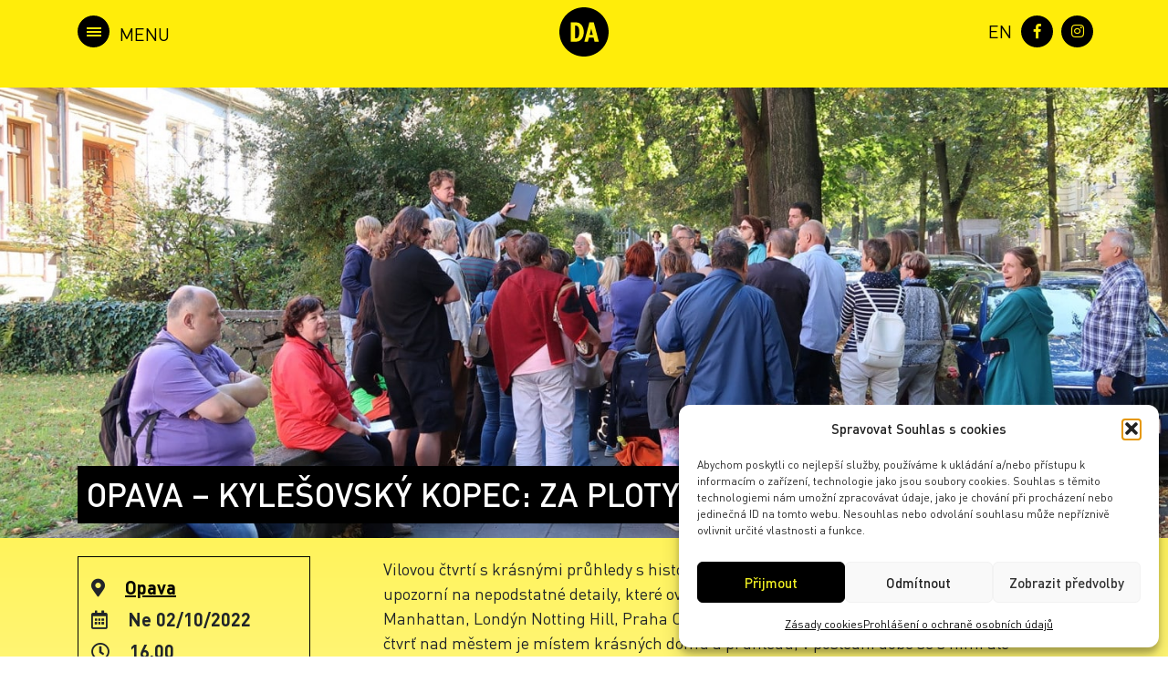

--- FILE ---
content_type: text/html; charset=UTF-8
request_url: https://archiv.denarchitektury.cz/program/opava-kylesovsky-kopec-za-ploty/
body_size: 16925
content:
<!DOCTYPE html>
<html xmlns="http://www.w3.org/1999/xhtml" xml:lang="cs" lang="cs">
<head>
	<meta charset="utf-8">
	<meta http-equiv="x-ua-compatible" content="ie=edge">
	<meta name="viewport" content="width=device-width, initial-scale=1">
	<meta name="description" content="">
	<meta name="author" content="Tomáš Potěšil / www.potesil.com">
	<meta name="url" content="http://www.denarchitektury.cz">
	
	<link rel="stylesheet" href="https://archiv.denarchitektury.cz/wp-content/themes/den-architektury/css/bootstrap.min.css">
	<link rel="stylesheet" href="https://archiv.denarchitektury.cz/wp-content/themes/den-architektury/css/slick.css">
	<link rel="stylesheet" href="https://archiv.denarchitektury.cz/wp-content/themes/den-architektury/css/slick-theme.css">
	<link rel="stylesheet" href="https://archiv.denarchitektury.cz/wp-content/themes/den-architektury/css/chocolat.css">
	<link rel="stylesheet" href="https://archiv.denarchitektury.cz/wp-content/themes/den-architektury/css/addtohomescreen.css">
	<link rel="stylesheet" href="https://use.fontawesome.com/releases/v5.1.1/css/all.css" integrity="sha384-O8whS3fhG2OnA5Kas0Y9l3cfpmYjapjI0E4theH4iuMD+pLhbf6JI0jIMfYcK3yZ" crossorigin="anonymous">
	<link rel="stylesheet" href="https://archiv.denarchitektury.cz/wp-content/themes/den-architektury/style.css">
	<link rel="apple-touch-icon" sizes="180x180" href="https://archiv.denarchitektury.cz/wp-content/themes/den-architektury/fa/apple-touch-icon.png">
	<link rel="icon" type="image/png" sizes="32x32" href="https://archiv.denarchitektury.cz/wp-content/themes/den-architektury/fa/favicon-32x32.png">
	<link rel="icon" type="image/png" sizes="16x16" href="https://archiv.denarchitektury.cz/wp-content/themes/den-architektury/fa/favicon-16x16.png">
	<link rel="manifest" href="https://archiv.denarchitektury.cz/wp-content/themes/den-architektury/fa/site.webmanifest">
	<link rel="mask-icon" href="https://archiv.denarchitektury.cz/wp-content/themes/den-architektury/fa/safari-pinned-tab.svg" color="#000000">
	<meta name="msapplication-TileColor" content="#feed00">
	<meta name="theme-color" content="#feed00">
	<meta name='robots' content='index, follow, max-image-preview:large, max-snippet:-1, max-video-preview:-1' />
	<style>img:is([sizes="auto" i], [sizes^="auto," i]) { contain-intrinsic-size: 3000px 1500px }</style>
	<link rel="alternate" hreflang="cs" href="https://archiv.denarchitektury.cz/program/opava-kylesovsky-kopec-za-ploty/" />
<link rel="alternate" hreflang="en" href="https://archiv.denarchitektury.cz/en/program/opava-kylesov-hill-behind-the-fences/" />
<link rel="alternate" hreflang="x-default" href="https://archiv.denarchitektury.cz/program/opava-kylesovsky-kopec-za-ploty/" />

	<!-- This site is optimized with the Yoast SEO plugin v26.1.1 - https://yoast.com/wordpress/plugins/seo/ -->
	<title>OPAVA – KYLEŠOVSKÝ KOPEC: ZA PLOTY &#8212; Den architektury Archív</title>
	<link rel="canonical" href="https://archiv.denarchitektury.cz/program/opava-kylesovsky-kopec-za-ploty/" />
	<meta property="og:locale" content="cs_CZ" />
	<meta property="og:type" content="article" />
	<meta property="og:title" content="OPAVA – KYLEŠOVSKÝ KOPEC: ZA PLOTY &#8212; Den architektury Archív" />
	<meta property="og:description" content="Ne 02/10/2022 @ 16.00 - Vilovou čtvrtí s krásnými průhledy s historikem umění Daliborem Halátkem, který upozorní na nepodstatné detaily, které ovšem vytvářejí podstatu. New York má svůj Manhattan, Londýn Notting Hill, Praha Ořechovku a Opava Kylešovský kopec. Vilová čtvrť nad městem je místem krásných domů a průhledů, v poslední době se s nimi ale něco děje. ne 2. 10. [...]" />
	<meta property="og:url" content="https://archiv.denarchitektury.cz/program/opava-kylesovsky-kopec-za-ploty/" />
	<meta property="og:site_name" content="Den architektury Archív" />
	<meta property="article:publisher" content="https://www.facebook.com/www.denarchitektury.cz/" />
	<meta property="article:modified_time" content="2022-11-10T17:31:16+00:00" />
	<meta property="og:image" content="https://archiv.denarchitektury.cz/wp-content/uploads/da22-opava-kylesovsky-kopec-prochazka.jpg" />
	<meta property="og:image:width" content="1500" />
	<meta property="og:image:height" content="842" />
	<meta property="og:image:type" content="image/jpeg" />
	<meta name="twitter:card" content="summary_large_image" />
	<meta name="twitter:label1" content="Odhadovaná doba čtení" />
	<meta name="twitter:data1" content="1 minuta" />
	<script type="application/ld+json" class="yoast-schema-graph">{"@context":"https://schema.org","@graph":[{"@type":"WebPage","@id":"https://archiv.denarchitektury.cz/program/opava-kylesovsky-kopec-za-ploty/","url":"https://archiv.denarchitektury.cz/program/opava-kylesovsky-kopec-za-ploty/","name":"OPAVA – KYLEŠOVSKÝ KOPEC: ZA PLOTY &#8212; Den architektury Archív","isPartOf":{"@id":"https://archiv.denarchitektury.cz/#website"},"primaryImageOfPage":{"@id":"https://archiv.denarchitektury.cz/program/opava-kylesovsky-kopec-za-ploty/#primaryimage"},"image":{"@id":"https://archiv.denarchitektury.cz/program/opava-kylesovsky-kopec-za-ploty/#primaryimage"},"thumbnailUrl":"https://archiv.denarchitektury.cz/wp-content/uploads/da22-opava-kylesovsky-kopec-prochazka.jpg","datePublished":"2022-08-21T07:57:05+00:00","dateModified":"2022-11-10T17:31:16+00:00","breadcrumb":{"@id":"https://archiv.denarchitektury.cz/program/opava-kylesovsky-kopec-za-ploty/#breadcrumb"},"inLanguage":"cs","potentialAction":[{"@type":"ReadAction","target":["https://archiv.denarchitektury.cz/program/opava-kylesovsky-kopec-za-ploty/"]}]},{"@type":"ImageObject","inLanguage":"cs","@id":"https://archiv.denarchitektury.cz/program/opava-kylesovsky-kopec-za-ploty/#primaryimage","url":"https://archiv.denarchitektury.cz/wp-content/uploads/da22-opava-kylesovsky-kopec-prochazka.jpg","contentUrl":"https://archiv.denarchitektury.cz/wp-content/uploads/da22-opava-kylesovsky-kopec-prochazka.jpg","width":1500,"height":842},{"@type":"BreadcrumbList","@id":"https://archiv.denarchitektury.cz/program/opava-kylesovsky-kopec-za-ploty/#breadcrumb","itemListElement":[{"@type":"ListItem","position":1,"name":"Domů","item":"https://archiv.denarchitektury.cz/"},{"@type":"ListItem","position":2,"name":"Události","item":"https://archiv.denarchitektury.cz/program/"},{"@type":"ListItem","position":3,"name":"OPAVA – KYLEŠOVSKÝ KOPEC: ZA PLOTY"}]},{"@type":"WebSite","@id":"https://archiv.denarchitektury.cz/#website","url":"https://archiv.denarchitektury.cz/","name":"Den architektury Archív","description":"29. 9. – 5. 10. 2023","publisher":{"@id":"https://archiv.denarchitektury.cz/#organization"},"potentialAction":[{"@type":"SearchAction","target":{"@type":"EntryPoint","urlTemplate":"https://archiv.denarchitektury.cz/?s={search_term_string}"},"query-input":{"@type":"PropertyValueSpecification","valueRequired":true,"valueName":"search_term_string"}}],"inLanguage":"cs"},{"@type":"Organization","@id":"https://archiv.denarchitektury.cz/#organization","name":"Den Architektury","url":"https://archiv.denarchitektury.cz/","logo":{"@type":"ImageObject","inLanguage":"cs","@id":"https://archiv.denarchitektury.cz/#/schema/logo/image/","url":"https://www.denarchitektury.cz/wp-content/uploads/da-logo-cerne.png","contentUrl":"https://www.denarchitektury.cz/wp-content/uploads/da-logo-cerne.png","width":282,"height":288,"caption":"Den Architektury"},"image":{"@id":"https://archiv.denarchitektury.cz/#/schema/logo/image/"},"sameAs":["https://www.facebook.com/www.denarchitektury.cz/","https://www.instagram.com/den.architektury/"]}]}</script>
	<!-- / Yoast SEO plugin. -->



<link rel='stylesheet' id='wp-block-library-css' href='https://archiv.denarchitektury.cz/wp-includes/css/dist/block-library/style.min.css?ver=6.8.3' type='text/css' media='all' />
<style id='classic-theme-styles-inline-css' type='text/css'>
/*! This file is auto-generated */
.wp-block-button__link{color:#fff;background-color:#32373c;border-radius:9999px;box-shadow:none;text-decoration:none;padding:calc(.667em + 2px) calc(1.333em + 2px);font-size:1.125em}.wp-block-file__button{background:#32373c;color:#fff;text-decoration:none}
</style>
<style id='global-styles-inline-css' type='text/css'>
:root{--wp--preset--aspect-ratio--square: 1;--wp--preset--aspect-ratio--4-3: 4/3;--wp--preset--aspect-ratio--3-4: 3/4;--wp--preset--aspect-ratio--3-2: 3/2;--wp--preset--aspect-ratio--2-3: 2/3;--wp--preset--aspect-ratio--16-9: 16/9;--wp--preset--aspect-ratio--9-16: 9/16;--wp--preset--color--black: #000000;--wp--preset--color--cyan-bluish-gray: #abb8c3;--wp--preset--color--white: #ffffff;--wp--preset--color--pale-pink: #f78da7;--wp--preset--color--vivid-red: #cf2e2e;--wp--preset--color--luminous-vivid-orange: #ff6900;--wp--preset--color--luminous-vivid-amber: #fcb900;--wp--preset--color--light-green-cyan: #7bdcb5;--wp--preset--color--vivid-green-cyan: #00d084;--wp--preset--color--pale-cyan-blue: #8ed1fc;--wp--preset--color--vivid-cyan-blue: #0693e3;--wp--preset--color--vivid-purple: #9b51e0;--wp--preset--gradient--vivid-cyan-blue-to-vivid-purple: linear-gradient(135deg,rgba(6,147,227,1) 0%,rgb(155,81,224) 100%);--wp--preset--gradient--light-green-cyan-to-vivid-green-cyan: linear-gradient(135deg,rgb(122,220,180) 0%,rgb(0,208,130) 100%);--wp--preset--gradient--luminous-vivid-amber-to-luminous-vivid-orange: linear-gradient(135deg,rgba(252,185,0,1) 0%,rgba(255,105,0,1) 100%);--wp--preset--gradient--luminous-vivid-orange-to-vivid-red: linear-gradient(135deg,rgba(255,105,0,1) 0%,rgb(207,46,46) 100%);--wp--preset--gradient--very-light-gray-to-cyan-bluish-gray: linear-gradient(135deg,rgb(238,238,238) 0%,rgb(169,184,195) 100%);--wp--preset--gradient--cool-to-warm-spectrum: linear-gradient(135deg,rgb(74,234,220) 0%,rgb(151,120,209) 20%,rgb(207,42,186) 40%,rgb(238,44,130) 60%,rgb(251,105,98) 80%,rgb(254,248,76) 100%);--wp--preset--gradient--blush-light-purple: linear-gradient(135deg,rgb(255,206,236) 0%,rgb(152,150,240) 100%);--wp--preset--gradient--blush-bordeaux: linear-gradient(135deg,rgb(254,205,165) 0%,rgb(254,45,45) 50%,rgb(107,0,62) 100%);--wp--preset--gradient--luminous-dusk: linear-gradient(135deg,rgb(255,203,112) 0%,rgb(199,81,192) 50%,rgb(65,88,208) 100%);--wp--preset--gradient--pale-ocean: linear-gradient(135deg,rgb(255,245,203) 0%,rgb(182,227,212) 50%,rgb(51,167,181) 100%);--wp--preset--gradient--electric-grass: linear-gradient(135deg,rgb(202,248,128) 0%,rgb(113,206,126) 100%);--wp--preset--gradient--midnight: linear-gradient(135deg,rgb(2,3,129) 0%,rgb(40,116,252) 100%);--wp--preset--font-size--small: 13px;--wp--preset--font-size--medium: 20px;--wp--preset--font-size--large: 36px;--wp--preset--font-size--x-large: 42px;--wp--preset--spacing--20: 0.44rem;--wp--preset--spacing--30: 0.67rem;--wp--preset--spacing--40: 1rem;--wp--preset--spacing--50: 1.5rem;--wp--preset--spacing--60: 2.25rem;--wp--preset--spacing--70: 3.38rem;--wp--preset--spacing--80: 5.06rem;--wp--preset--shadow--natural: 6px 6px 9px rgba(0, 0, 0, 0.2);--wp--preset--shadow--deep: 12px 12px 50px rgba(0, 0, 0, 0.4);--wp--preset--shadow--sharp: 6px 6px 0px rgba(0, 0, 0, 0.2);--wp--preset--shadow--outlined: 6px 6px 0px -3px rgba(255, 255, 255, 1), 6px 6px rgba(0, 0, 0, 1);--wp--preset--shadow--crisp: 6px 6px 0px rgba(0, 0, 0, 1);}:where(.is-layout-flex){gap: 0.5em;}:where(.is-layout-grid){gap: 0.5em;}body .is-layout-flex{display: flex;}.is-layout-flex{flex-wrap: wrap;align-items: center;}.is-layout-flex > :is(*, div){margin: 0;}body .is-layout-grid{display: grid;}.is-layout-grid > :is(*, div){margin: 0;}:where(.wp-block-columns.is-layout-flex){gap: 2em;}:where(.wp-block-columns.is-layout-grid){gap: 2em;}:where(.wp-block-post-template.is-layout-flex){gap: 1.25em;}:where(.wp-block-post-template.is-layout-grid){gap: 1.25em;}.has-black-color{color: var(--wp--preset--color--black) !important;}.has-cyan-bluish-gray-color{color: var(--wp--preset--color--cyan-bluish-gray) !important;}.has-white-color{color: var(--wp--preset--color--white) !important;}.has-pale-pink-color{color: var(--wp--preset--color--pale-pink) !important;}.has-vivid-red-color{color: var(--wp--preset--color--vivid-red) !important;}.has-luminous-vivid-orange-color{color: var(--wp--preset--color--luminous-vivid-orange) !important;}.has-luminous-vivid-amber-color{color: var(--wp--preset--color--luminous-vivid-amber) !important;}.has-light-green-cyan-color{color: var(--wp--preset--color--light-green-cyan) !important;}.has-vivid-green-cyan-color{color: var(--wp--preset--color--vivid-green-cyan) !important;}.has-pale-cyan-blue-color{color: var(--wp--preset--color--pale-cyan-blue) !important;}.has-vivid-cyan-blue-color{color: var(--wp--preset--color--vivid-cyan-blue) !important;}.has-vivid-purple-color{color: var(--wp--preset--color--vivid-purple) !important;}.has-black-background-color{background-color: var(--wp--preset--color--black) !important;}.has-cyan-bluish-gray-background-color{background-color: var(--wp--preset--color--cyan-bluish-gray) !important;}.has-white-background-color{background-color: var(--wp--preset--color--white) !important;}.has-pale-pink-background-color{background-color: var(--wp--preset--color--pale-pink) !important;}.has-vivid-red-background-color{background-color: var(--wp--preset--color--vivid-red) !important;}.has-luminous-vivid-orange-background-color{background-color: var(--wp--preset--color--luminous-vivid-orange) !important;}.has-luminous-vivid-amber-background-color{background-color: var(--wp--preset--color--luminous-vivid-amber) !important;}.has-light-green-cyan-background-color{background-color: var(--wp--preset--color--light-green-cyan) !important;}.has-vivid-green-cyan-background-color{background-color: var(--wp--preset--color--vivid-green-cyan) !important;}.has-pale-cyan-blue-background-color{background-color: var(--wp--preset--color--pale-cyan-blue) !important;}.has-vivid-cyan-blue-background-color{background-color: var(--wp--preset--color--vivid-cyan-blue) !important;}.has-vivid-purple-background-color{background-color: var(--wp--preset--color--vivid-purple) !important;}.has-black-border-color{border-color: var(--wp--preset--color--black) !important;}.has-cyan-bluish-gray-border-color{border-color: var(--wp--preset--color--cyan-bluish-gray) !important;}.has-white-border-color{border-color: var(--wp--preset--color--white) !important;}.has-pale-pink-border-color{border-color: var(--wp--preset--color--pale-pink) !important;}.has-vivid-red-border-color{border-color: var(--wp--preset--color--vivid-red) !important;}.has-luminous-vivid-orange-border-color{border-color: var(--wp--preset--color--luminous-vivid-orange) !important;}.has-luminous-vivid-amber-border-color{border-color: var(--wp--preset--color--luminous-vivid-amber) !important;}.has-light-green-cyan-border-color{border-color: var(--wp--preset--color--light-green-cyan) !important;}.has-vivid-green-cyan-border-color{border-color: var(--wp--preset--color--vivid-green-cyan) !important;}.has-pale-cyan-blue-border-color{border-color: var(--wp--preset--color--pale-cyan-blue) !important;}.has-vivid-cyan-blue-border-color{border-color: var(--wp--preset--color--vivid-cyan-blue) !important;}.has-vivid-purple-border-color{border-color: var(--wp--preset--color--vivid-purple) !important;}.has-vivid-cyan-blue-to-vivid-purple-gradient-background{background: var(--wp--preset--gradient--vivid-cyan-blue-to-vivid-purple) !important;}.has-light-green-cyan-to-vivid-green-cyan-gradient-background{background: var(--wp--preset--gradient--light-green-cyan-to-vivid-green-cyan) !important;}.has-luminous-vivid-amber-to-luminous-vivid-orange-gradient-background{background: var(--wp--preset--gradient--luminous-vivid-amber-to-luminous-vivid-orange) !important;}.has-luminous-vivid-orange-to-vivid-red-gradient-background{background: var(--wp--preset--gradient--luminous-vivid-orange-to-vivid-red) !important;}.has-very-light-gray-to-cyan-bluish-gray-gradient-background{background: var(--wp--preset--gradient--very-light-gray-to-cyan-bluish-gray) !important;}.has-cool-to-warm-spectrum-gradient-background{background: var(--wp--preset--gradient--cool-to-warm-spectrum) !important;}.has-blush-light-purple-gradient-background{background: var(--wp--preset--gradient--blush-light-purple) !important;}.has-blush-bordeaux-gradient-background{background: var(--wp--preset--gradient--blush-bordeaux) !important;}.has-luminous-dusk-gradient-background{background: var(--wp--preset--gradient--luminous-dusk) !important;}.has-pale-ocean-gradient-background{background: var(--wp--preset--gradient--pale-ocean) !important;}.has-electric-grass-gradient-background{background: var(--wp--preset--gradient--electric-grass) !important;}.has-midnight-gradient-background{background: var(--wp--preset--gradient--midnight) !important;}.has-small-font-size{font-size: var(--wp--preset--font-size--small) !important;}.has-medium-font-size{font-size: var(--wp--preset--font-size--medium) !important;}.has-large-font-size{font-size: var(--wp--preset--font-size--large) !important;}.has-x-large-font-size{font-size: var(--wp--preset--font-size--x-large) !important;}
:where(.wp-block-post-template.is-layout-flex){gap: 1.25em;}:where(.wp-block-post-template.is-layout-grid){gap: 1.25em;}
:where(.wp-block-columns.is-layout-flex){gap: 2em;}:where(.wp-block-columns.is-layout-grid){gap: 2em;}
:root :where(.wp-block-pullquote){font-size: 1.5em;line-height: 1.6;}
</style>
<link rel='stylesheet' id='events-manager-css' href='https://archiv.denarchitektury.cz/wp-content/plugins/events-manager/includes/css/events_manager.css?ver=5.95' type='text/css' media='all' />
<link rel='stylesheet' id='related-posts-by-taxonomy-css' href='https://archiv.denarchitektury.cz/wp-content/plugins/related-posts-by-taxonomy/includes/assets/css/styles.css?ver=6.8.3' type='text/css' media='all' />
<link rel='stylesheet' id='swpm.common-css' href='https://archiv.denarchitektury.cz/wp-content/plugins/simple-membership/css/swpm.common.css?ver=4.6.8' type='text/css' media='all' />
<link rel='stylesheet' id='cmplz-general-css' href='https://archiv.denarchitektury.cz/wp-content/plugins/complianz-gdpr-premium/assets/css/cookieblocker.min.css?ver=1760954666' type='text/css' media='all' />
<link rel='stylesheet' id='search-filter-plugin-styles-css' href='https://archiv.denarchitektury.cz/wp-content/plugins/search-filter-pro/public/assets/css/search-filter.min.css?ver=2.4.6' type='text/css' media='all' />
<script type="text/javascript" src="https://archiv.denarchitektury.cz/wp-includes/js/jquery/jquery.min.js?ver=3.7.1" id="jquery-core-js"></script>
<script type="text/javascript" src="https://archiv.denarchitektury.cz/wp-includes/js/jquery/jquery-migrate.min.js?ver=3.4.1" id="jquery-migrate-js"></script>
<script type="text/javascript" src="https://archiv.denarchitektury.cz/wp-includes/js/jquery/ui/core.min.js?ver=1.13.3" id="jquery-ui-core-js"></script>
<script type="text/javascript" src="https://archiv.denarchitektury.cz/wp-includes/js/jquery/ui/mouse.min.js?ver=1.13.3" id="jquery-ui-mouse-js"></script>
<script type="text/javascript" src="https://archiv.denarchitektury.cz/wp-includes/js/jquery/ui/sortable.min.js?ver=1.13.3" id="jquery-ui-sortable-js"></script>
<script type="text/javascript" src="https://archiv.denarchitektury.cz/wp-includes/js/jquery/ui/datepicker.min.js?ver=1.13.3" id="jquery-ui-datepicker-js"></script>
<script type="text/javascript" id="jquery-ui-datepicker-js-after">
/* <![CDATA[ */
jQuery(function(jQuery){jQuery.datepicker.setDefaults({"closeText":"Zav\u0159\u00edt","currentText":"Dnes","monthNames":["Leden","\u00danor","B\u0159ezen","Duben","Kv\u011bten","\u010cerven","\u010cervenec","Srpen","Z\u00e1\u0159\u00ed","\u0158\u00edjen","Listopad","Prosinec"],"monthNamesShort":["Led","\u00dano","B\u0159e","Dub","Kv\u011b","\u010cvn","\u010cvc","Srp","Z\u00e1\u0159","\u0158\u00edj","Lis","Pro"],"nextText":"Dal\u0161\u00ed","prevText":"P\u0159edchoz\u00ed","dayNames":["Ned\u011ble","Pond\u011bl\u00ed","\u00dater\u00fd","St\u0159eda","\u010ctvrtek","P\u00e1tek","Sobota"],"dayNamesShort":["Ne","Po","\u00dat","St","\u010ct","P\u00e1","So"],"dayNamesMin":["Ne","Po","\u00dat","St","\u010ct","P\u00e1","So"],"dateFormat":"d.mm.yy","firstDay":1,"isRTL":false});});
/* ]]> */
</script>
<script type="text/javascript" src="https://archiv.denarchitektury.cz/wp-includes/js/jquery/ui/menu.min.js?ver=1.13.3" id="jquery-ui-menu-js"></script>
<script type="text/javascript" src="https://archiv.denarchitektury.cz/wp-includes/js/dist/dom-ready.min.js?ver=f77871ff7694fffea381" id="wp-dom-ready-js"></script>
<script type="text/javascript" src="https://archiv.denarchitektury.cz/wp-includes/js/dist/hooks.min.js?ver=4d63a3d491d11ffd8ac6" id="wp-hooks-js"></script>
<script type="text/javascript" src="https://archiv.denarchitektury.cz/wp-includes/js/dist/i18n.min.js?ver=5e580eb46a90c2b997e6" id="wp-i18n-js"></script>
<script type="text/javascript" id="wp-i18n-js-after">
/* <![CDATA[ */
wp.i18n.setLocaleData( { 'text direction\u0004ltr': [ 'ltr' ] } );
/* ]]> */
</script>
<script type="text/javascript" id="wp-a11y-js-translations">
/* <![CDATA[ */
( function( domain, translations ) {
	var localeData = translations.locale_data[ domain ] || translations.locale_data.messages;
	localeData[""].domain = domain;
	wp.i18n.setLocaleData( localeData, domain );
} )( "default", {"translation-revision-date":"2025-09-09 08:25:54+0000","generator":"GlotPress\/4.0.1","domain":"messages","locale_data":{"messages":{"":{"domain":"messages","plural-forms":"nplurals=3; plural=(n == 1) ? 0 : ((n >= 2 && n <= 4) ? 1 : 2);","lang":"cs_CZ"},"Notifications":["Ozn\u00e1men\u00ed"]}},"comment":{"reference":"wp-includes\/js\/dist\/a11y.js"}} );
/* ]]> */
</script>
<script type="text/javascript" src="https://archiv.denarchitektury.cz/wp-includes/js/dist/a11y.min.js?ver=3156534cc54473497e14" id="wp-a11y-js"></script>
<script type="text/javascript" src="https://archiv.denarchitektury.cz/wp-includes/js/jquery/ui/autocomplete.min.js?ver=1.13.3" id="jquery-ui-autocomplete-js"></script>
<script type="text/javascript" src="https://archiv.denarchitektury.cz/wp-includes/js/jquery/ui/resizable.min.js?ver=1.13.3" id="jquery-ui-resizable-js"></script>
<script type="text/javascript" src="https://archiv.denarchitektury.cz/wp-includes/js/jquery/ui/draggable.min.js?ver=1.13.3" id="jquery-ui-draggable-js"></script>
<script type="text/javascript" src="https://archiv.denarchitektury.cz/wp-includes/js/jquery/ui/controlgroup.min.js?ver=1.13.3" id="jquery-ui-controlgroup-js"></script>
<script type="text/javascript" src="https://archiv.denarchitektury.cz/wp-includes/js/jquery/ui/checkboxradio.min.js?ver=1.13.3" id="jquery-ui-checkboxradio-js"></script>
<script type="text/javascript" src="https://archiv.denarchitektury.cz/wp-includes/js/jquery/ui/button.min.js?ver=1.13.3" id="jquery-ui-button-js"></script>
<script type="text/javascript" src="https://archiv.denarchitektury.cz/wp-includes/js/jquery/ui/dialog.min.js?ver=1.13.3" id="jquery-ui-dialog-js"></script>
<script type="text/javascript" id="events-manager-js-extra">
/* <![CDATA[ */
var EM = {"ajaxurl":"https:\/\/archiv.denarchitektury.cz\/wp-admin\/admin-ajax.php?em_lang=cs_CZ&lang=cs","locationajaxurl":"https:\/\/archiv.denarchitektury.cz\/wp-admin\/admin-ajax.php?action=locations_search&em_lang=cs_CZ&lang=cs","firstDay":"1","locale":"cs","dateFormat":"dd.mm.yy","ui_css":"https:\/\/archiv.denarchitektury.cz\/wp-content\/plugins\/events-manager\/includes\/css\/jquery-ui.css","show24hours":"1","is_ssl":"1","google_maps_api":"AIzaSyAEOG_Ezg3YTcwZXydhlInm-2qV6l0b28g","txt_searching":"Vyhled\u00e1v\u00e1n\u00ed ...","txt_loading":"Na\u010d\u00edt\u00e1n\u00ed\u2026"};
/* ]]> */
</script>
<script type="text/javascript" src="https://archiv.denarchitektury.cz/wp-content/plugins/events-manager/includes/js/events-manager.js?ver=5.95" id="events-manager-js"></script>
<script type="text/javascript" id="snazzymaps-js-js-extra">
/* <![CDATA[ */
var SnazzyDataForSnazzyMaps = [];
SnazzyDataForSnazzyMaps={"id":37,"name":"Lunar Landscape","description":"A cool style with inverted lightness. The dark grey-blue water color contrasts well with blacks and greys. Great for dark websites with a bit of color.","url":"https:\/\/snazzymaps.com\/style\/37\/lunar-landscape","imageUrl":"https:\/\/snazzy-maps-cdn.azureedge.net\/assets\/37-lunar-landscape.png?v=20170626074350","json":"[{\"stylers\":[{\"hue\":\"#ff1a00\"},{\"invert_lightness\":true},{\"saturation\":-100},{\"lightness\":33},{\"gamma\":0.5}]},{\"featureType\":\"water\",\"elementType\":\"geometry\",\"stylers\":[{\"color\":\"#2D333C\"}]}]","views":58113,"favorites":302,"createdBy":{"name":"Anonymous","url":null},"createdOn":"2013-11-12T18:14:40.277","tags":["dark","greyscale"],"colors":["black","blue","gray"]};
/* ]]> */
</script>
<script type="text/javascript" src="https://archiv.denarchitektury.cz/wp-content/plugins/snazzy-maps/snazzymaps.js?ver=1.5.0" id="snazzymaps-js-js"></script>
<script type="text/javascript" id="search-filter-plugin-build-js-extra">
/* <![CDATA[ */
var SF_LDATA = {"ajax_url":"https:\/\/archiv.denarchitektury.cz\/wp-admin\/admin-ajax.php","home_url":"https:\/\/archiv.denarchitektury.cz\/"};
/* ]]> */
</script>
<script type="text/javascript" src="https://archiv.denarchitektury.cz/wp-content/plugins/search-filter-pro/public/assets/js/search-filter-build.min.js?ver=2.4.6" id="search-filter-plugin-build-js"></script>
<script type="text/javascript" src="https://archiv.denarchitektury.cz/wp-content/plugins/search-filter-pro/public/assets/js/chosen.jquery.min.js?ver=2.4.6" id="search-filter-plugin-chosen-js"></script>
<link rel="https://api.w.org/" href="https://archiv.denarchitektury.cz/wp-json/" /><link rel="EditURI" type="application/rsd+xml" title="RSD" href="https://archiv.denarchitektury.cz/xmlrpc.php?rsd" />
<link rel='shortlink' href='https://archiv.denarchitektury.cz/?p=47790' />
<link rel="alternate" title="oEmbed (JSON)" type="application/json+oembed" href="https://archiv.denarchitektury.cz/wp-json/oembed/1.0/embed?url=https%3A%2F%2Farchiv.denarchitektury.cz%2Fprogram%2Fopava-kylesovsky-kopec-za-ploty%2F" />
<link rel="alternate" title="oEmbed (XML)" type="text/xml+oembed" href="https://archiv.denarchitektury.cz/wp-json/oembed/1.0/embed?url=https%3A%2F%2Farchiv.denarchitektury.cz%2Fprogram%2Fopava-kylesovsky-kopec-za-ploty%2F&#038;format=xml" />
<meta name="generator" content="WPML ver:4.8.3 stt:9,1;" />
			<style>.cmplz-hidden {
					display: none !important;
				}</style>	<style> nav .clenove { display: none; } </style><!-- Google tag (gtag.js) -->
<script type="text/plain" data-service="google-analytics" data-category="statistics" async data-cmplz-src="https://www.googletagmanager.com/gtag/js?id=G-72E6LG4M1H"></script>
<script>
  window.dataLayer = window.dataLayer || [];
  function gtag(){dataLayer.push(arguments);}
  gtag('js', new Date());

  gtag('config', 'G-72E6LG4M1H');
</script>
			<link rel="stylesheet" href="https://archiv.denarchitektury.cz/wp-content/themes/den-architektury/js/leaflet/leaflet.css"/>
		<script type="text/javascript" src="https://archiv.denarchitektury.cz/wp-content/themes/den-architektury/js/leaflet/leaflet.js"/>
		<script type="text/javascript" src="https://c.seznam.cz/js/rc.js"></script>
	<script>
			var retargetingConf = {
			rtgId: 221466
		};
		if (window.rc && window.rc.retargetingHit) {
			window.rc.retargetingHit(retargetingConf);
		}
	</script>
<meta name="generator" content="WP Rocket 3.19.4" data-wpr-features="wpr_preload_links wpr_desktop" /></head>
<body data-cmplz=1 class="wp-singular event-template-default single single-event postid-47790 wp-theme-den-architektury">
	<header data-rocket-location-hash="a958a4e02512def1962799edcb763194">
		<div data-rocket-location-hash="6005da2017e5fd3302f88d75d9af55c2" class="container">
			<nav>
				<div class="logo">
					<a href="https://denarchitektury.cz">
						<img class="logo-white" src="https://archiv.denarchitektury.cz/wp-content/themes/den-architektury/img/logo-da.svg" alt="Den Architektury logo" />
						<img class="logo-black" src="https://archiv.denarchitektury.cz/wp-content/themes/den-architektury/img/logo-da-black.svg" alt="Den Architektury logo" />
					</a>
				</div>
				<div id="sidebar-open" class="menu toggler">
					<div class="hamburger">
						<span></span>
						<span></span>
						<span></span>
					</div>
				</div>
				<div id="sidebar" class="menu sidenav">
					<div id="sidebar-close" class="toggler">
						<div class="hamburger">
							<span></span>
							<span></span>
						</div>
					</div>
					<ul id="menu-hlavni-navigace" class="navigation list-unstyled"><li id="menu-item-72097" class="menu-item menu-item-type-custom menu-item-object-custom menu-item-72097 nav-item"><a href="https://denarchitektury.cz">Úvodní stránka</a></li>
<li id="menu-item-72098" class="menu-item menu-item-type-custom menu-item-object-custom menu-item-72098 nav-item"><a href="https://denarchitektury.cz/program">Program</a></li>
<li id="menu-item-72099" class="menu-item menu-item-type-custom menu-item-object-custom menu-item-72099 nav-item"><a href="https://denarchitektury.cz/pro-media">Pro média</a></li>
<li id="menu-item-11476" class="menu-item menu-item-type-post_type menu-item-object-page menu-item-11476 nav-item"><a href="https://archiv.denarchitektury.cz/archiv/">Archiv</a></li>
<li id="menu-item-72100" class="menu-item menu-item-type-custom menu-item-object-custom menu-item-72100 nav-item"><a href="https://denarchitektury.cz/partneri">Partneři a kruh přátel</a></li>
<li id="menu-item-72101" class="menu-item menu-item-type-custom menu-item-object-custom menu-item-72101 nav-item"><a href="https://denarchitektury.cz/o-nas">O nás</a></li>
</ul>				</div>
		    </nav>
		    <!-- ./navigation -->
		    <div data-rocket-location-hash="1cedb96ac71f09e1627b2746f780dd28" class="tech">
			    
<div class="wpml-ls-statics-footer wpml-ls wpml-ls-legacy-list-horizontal">
	<ul role="menu"><li class="wpml-ls-slot-footer wpml-ls-item wpml-ls-item-cs wpml-ls-current-language wpml-ls-first-item wpml-ls-item-legacy-list-horizontal" role="none">
				<a href="https://archiv.denarchitektury.cz/program/opava-kylesovsky-kopec-za-ploty/" class="wpml-ls-link" role="menuitem" >
                                                        <img
            class="wpml-ls-flag"
            src="https://archiv.denarchitektury.cz/wp-content/plugins/sitepress-multilingual-cms/res/flags/cs.png"
            alt=""
            width=18
            height=12
    /><span class="wpml-ls-native" role="menuitem">CZ</span></a>
			</li><li class="wpml-ls-slot-footer wpml-ls-item wpml-ls-item-en wpml-ls-last-item wpml-ls-item-legacy-list-horizontal" role="none">
				<a href="https://archiv.denarchitektury.cz/en/program/opava-kylesov-hill-behind-the-fences/" class="wpml-ls-link" role="menuitem"  aria-label="Switch to EN(EN)" title="Switch to EN(EN)" >
                                                        <img
            class="wpml-ls-flag"
            src="https://archiv.denarchitektury.cz/wp-content/plugins/sitepress-multilingual-cms/res/flags/en.png"
            alt=""
            width=18
            height=12
    /><span class="wpml-ls-native" lang="en">EN</span></a>
			</li></ul>
</div>
			    <!-- ./language switcher -->
			    <ul class="list-inline social-icons">
			    	<li class="list-inline-item">
			    		<a target="_blank" href="https://www.facebook.com/www.denarchitektury.cz/">
			    			<i class="fab fa-facebook-f"></i>
			    		</a>
			    	</li>
			    	<li class="list-inline-item">
			    		<a target="_blank" href="https://www.instagram.com/den.architektury/">
			    			<i class="fab fa-instagram"></i>
			    		</a>
			    	</li>
			    </ul>
			    <!-- ./ social icons -->
			    <div data-rocket-location-hash="5ca37aab63e19e8ada93cc58c7347b5b" class="clearfix"></div>
			</div>
			<!-- ./tech -->
		</div>
	</header>
	<!-- ./header -->	<div data-rocket-location-hash="56ffe938e288acace221b6443067a34f" class="content-container">
				<div data-rocket-location-hash="cb0eddc1c03004869345b7dbb976fad5" class="event-header">
			<div data-rocket-location-hash="c2b2a1461d8b94e639cd80a05325878c" class="container">
				<h1>
					OPAVA – KYLEŠOVSKÝ KOPEC: ZA PLOTY				</h1>
			</div>
			<div data-rocket-location-hash="5b5292befde2355b981fc7663d253142" class="event-header-image" style="background-image:url(https://archiv.denarchitektury.cz/wp-content/uploads/da22-opava-kylesovsky-kopec-prochazka.jpg)"></div>
		</div>
		
			<div data-rocket-location-hash="e6eb6fcccd8ab4e0754c54f80a5d14c0" class="container">
				<div data-rocket-location-hash="101c550418fcae4e29d05773bbacb152" class="row">
					<div class="col-md-4 col-lg-3 order-md-1 order-2">
						<div class="sidebar">
							<ul class="list-unstyled">
																<li><i class="fas fa-map-marker-alt"></i><a href="/program/?action=search_events&city=Opava">Opava</a></li>								
								<li><i class="far fa-calendar-alt"></i>Ne 02/10/2022</li>
								<li><i class="far fa-clock"></i>16.00</li>
													<li>
			<i class="icon" style="background: url(https://www.denarchitektury.cz/wp-content/uploads/2018/08/i_prochazky.png)"></i>Procházka		</li>
				
																							
							</ul>
						</div>
																		<a name="event-map" id="event-map" class="anchor"></a>
						<div class="sidebar reservation">
																																																																		<a target="_blank" href="https://goout.net/cs/den-architektury-kylesovsky-kopec-za-ploty/szowogu/">rezervace přes GoOut</a>
																																																			</div>
						
														<div class="sidebar-map" style="position: relative; width: 100%; height: 250px;">
								<div class="leaflet-map" id="leaflet-map" style="position: absolute; left: 0; top: 0; width: 100%; height: 100%; background-color: #fff">
								</div>
							</div>

							<script language="JavaScript">
								const API_KEY = '53tJMWPMMr2M6CrKp7O1riT95VbhFqtWqDzKiyWTsvs';
								const map = L.map('leaflet-map').setView([49.931317150351,17.902941282278], 16);
								layer=L.tileLayer(`https://api.mapy.cz/v1/maptiles/basic/256/{z}/{x}/{y}?apikey=${API_KEY}`, {
		  							minZoom: 0,
		  							maxZoom: 19,
		  							attribution: '<a href="https://api.mapy.cz/copyright" target="_blank">&copy; Seznam.cz a.s. a další</a>',
								});
								layer.addTo(map);

								layer.getContainer().style.filter = 'grayscale(100%) opacity(90%)';

								var eventIcon = L.icon({
		        					iconUrl: 'https://denarchitektury.cz/wp-content/themes/den-architektury/img/location-dot-duotone-solid.svg',
		        					iconSize: [27, 30], // size of the icon       
		        					iconAnchor: [14, 30], // point of the icon which will correspond to marker's location        
		        					popupAnchor: [-0, -28] // point from which the popup should open relative to the iconAnchor
		    					});
		    															var marker = L.marker([49.931317150351, 17.902941282278], { icon: eventIcon }).addTo(map);
										marker.bindPopup(
											'<div class="marker">'+
												'<span class="title">'+
													'<a href="https://archiv.denarchitektury.cz/program/opava-kylesovsky-kopec-za-ploty/">'+
														'OPAVA – KYLEŠOVSKÝ KOPEC: ZA PLOTY'+
													'</a>'+
												'</span>'+
												'<p class="address">'+
											 		'Tyršova 867/34, 746 01 Opava, Česko'+
											 	'</p>'+
											 '</div>');
																	const LogoControl = L.Control.extend({
		  							options: {
		    							position: 'bottomleft',
		  							},
									onAdd: function (map) {
		    							const container = L.DomUtil.create('div');
		    							const link = L.DomUtil.create('a', '', container);
										link.setAttribute('href', 'http://mapy.cz/');
		    							link.setAttribute('target', '_blank');
		    							link.innerHTML = '<img src="https://api.mapy.cz/img/api/logo.svg" />';
		    							L.DomEvent.disableClickPropagation(link);
		    							return container;
		  							},
								});
								new LogoControl().addTo(map);
							</script>

												
					</div>
					<div data-rocket-location-hash="89aabe7c5f64712370d163ff45a5a130" class="col-md-8 col-lg-9 order-1">
						<div class="content">
							<p>Vilovou čtvrtí s krásnými průhledy s historikem umění Daliborem Halátkem, který upozorní na nepodstatné detaily, které ovšem vytvářejí podstatu. New York má svůj Manhattan, Londýn Notting Hill, Praha Ořechovku a Opava Kylešovský kopec. Vilová čtvrť nad městem je místem krásných domů a průhledů, v poslední době se s nimi ale něco děje.</p>
<p><strong>ne 2. 10. | 16:00 | </strong><em>Tyršova 867/34</em><strong><br />
</strong></p>

																						<div class="photogallery chocolat-parent">
								    <div class="row">
								        								            <div class="col-6 col-lg-3">
								            	<div class="image" style="background-image: url(https://archiv.denarchitektury.cz/wp-content/uploads/da22-opava-kylesovsky-kopec-prochazka-500x500.jpg)">
								                	<a class="chocolat-image" href="https://archiv.denarchitektury.cz/wp-content/uploads/da22-opava-kylesovsky-kopec-prochazka.jpg"></a>
								                </div>
								            </div>
								        								    </div>
								</div>
							
																										<div class="photoreport">
											<h2>
												Fotoreport											</h2>
																							<div class="photogallery chocolat-parent">
												    <div class="row">
												        												            <div class="col-6 col-lg-3">
												            	<div class="image" style="background-image: url(https://archiv.denarchitektury.cz/wp-content/uploads/da22-opava-kylesovsky-kopec-2-e1668101413225-500x500.jpg)">
												                	<a class="chocolat-image" href="https://archiv.denarchitektury.cz/wp-content/uploads/da22-opava-kylesovsky-kopec-2-e1668101413225.jpg"></a>
												                </div>
												            </div>
												        												            <div class="col-6 col-lg-3">
												            	<div class="image" style="background-image: url(https://archiv.denarchitektury.cz/wp-content/uploads/da22-opava-kylesovsky-kopec-3-500x500.jpg)">
												                	<a class="chocolat-image" href="https://archiv.denarchitektury.cz/wp-content/uploads/da22-opava-kylesovsky-kopec-3.jpg"></a>
												                </div>
												            </div>
												        												            <div class="col-6 col-lg-3">
												            	<div class="image" style="background-image: url(https://archiv.denarchitektury.cz/wp-content/uploads/da22-opava-kylesovsky-kopec-4-e1668101448759-500x500.jpg)">
												                	<a class="chocolat-image" href="https://archiv.denarchitektury.cz/wp-content/uploads/da22-opava-kylesovsky-kopec-4-e1668101448759.jpg"></a>
												                </div>
												            </div>
												        												            <div class="col-6 col-lg-3">
												            	<div class="image" style="background-image: url(https://archiv.denarchitektury.cz/wp-content/uploads/da22-opava-kylesovsky-kopec-5-500x500.jpg)">
												                	<a class="chocolat-image" href="https://archiv.denarchitektury.cz/wp-content/uploads/da22-opava-kylesovsky-kopec-5.jpg"></a>
												                </div>
												            </div>
												        												            <div class="col-6 col-lg-3">
												            	<div class="image" style="background-image: url(https://archiv.denarchitektury.cz/wp-content/uploads/da22-opava-kylesovsky-kopec-6-500x500.jpg)">
												                	<a class="chocolat-image" href="https://archiv.denarchitektury.cz/wp-content/uploads/da22-opava-kylesovsky-kopec-6.jpg"></a>
												                </div>
												            </div>
												        												            <div class="col-6 col-lg-3">
												            	<div class="image" style="background-image: url(https://archiv.denarchitektury.cz/wp-content/uploads/da22-opava-kylesovsky-kopec-7-500x500.jpg)">
												                	<a class="chocolat-image" href="https://archiv.denarchitektury.cz/wp-content/uploads/da22-opava-kylesovsky-kopec-7.jpg"></a>
												                </div>
												            </div>
												        												            <div class="col-6 col-lg-3">
												            	<div class="image" style="background-image: url(https://archiv.denarchitektury.cz/wp-content/uploads/da22-opava-kylesovsky-kopec-8-500x500.jpg)">
												                	<a class="chocolat-image" href="https://archiv.denarchitektury.cz/wp-content/uploads/da22-opava-kylesovsky-kopec-8.jpg"></a>
												                </div>
												            </div>
												        												            <div class="col-6 col-lg-3">
												            	<div class="image" style="background-image: url(https://archiv.denarchitektury.cz/wp-content/uploads/da22-opava-kylesovsky-kopec-1-500x500.jpg)">
												                	<a class="chocolat-image" href="https://archiv.denarchitektury.cz/wp-content/uploads/da22-opava-kylesovsky-kopec-1.jpg"></a>
												                </div>
												            </div>
												        												    </div>
												</div>
																					</div>
																														</div>
					</div>
				</div>
							</div>
			<!-- ./container -->
	</div>
	<!-- ./content container -->

	<footer data-rocket-location-hash="2ecfc080e2c589420df29ed109f1b306">
		<div data-rocket-location-hash="ad0d0d9caad992a98cde7a0ed92e0e39" class="container">
			<ul id="menu-patickova-navigace" class="list-unstyled footer-menu float-left"><li id="menu-item-51" class="menu-item menu-item-type-custom menu-item-object-custom menu-item-51"><a href="http://denarchitektury.cz">Den architektury</a></li>
<li id="menu-item-52" class="menu-item menu-item-type-custom menu-item-object-custom menu-item-52"><a target="_blank" href="http://filmarchitektura.cz">Film a architektura</a></li>
<li id="menu-item-384" class="menu-item menu-item-type-custom menu-item-object-custom menu-item-384"><a target="_blank" href="http://www.kruh.info">Přednášky</a></li>
<li id="menu-item-72111" class="smaller menu-item menu-item-type-post_type menu-item-object-page menu-item-privacy-policy menu-item-72111"><a rel="privacy-policy" href="https://archiv.denarchitektury.cz/prohlaseni-o-ochrane-osobnich-udaju-eu/">Prohlášení o ochraně osobních údajů (EU)</a></li>
<li id="menu-item-72112" class="smaller menu-item menu-item-type-post_type menu-item-object-page menu-item-72112"><a href="https://archiv.denarchitektury.cz/zasady-cookies-eu/">Zásady cookies (EU)</a></li>
</ul>			<div data-rocket-location-hash="a574cf2254e4aefc50f32e55875c2640" id="mailchimp-form">
				<script>
        			(function (w,d,s,o,f,js,fjs) {
            			w['ecm-widget']=o;w[o] = w[o] || function () { (w[o].q = w[o].q || []).push(arguments) };
            			js = d.createElement(s), fjs = d.getElementsByTagName(s)[0];
            			js.id = '4-f67e22c6c3dacfc9b77b6b40399abc16'; js.dataset.a = 'kruh'; js.src = f; js.async = 1; fjs.parentNode.insertBefore(js, fjs);
        			}(window, document, 'script', 'ecmwidget', 'https://d70shl7vidtft.cloudfront.net/widget.js'));
    			</script>
            <div id="f-4-f67e22c6c3dacfc9b77b6b40399abc16"></div>
   			</div>
			<!-- ./loga -->
			<div data-rocket-location-hash="74d6cb4a194b24715a322f6c993ebd9b" class="logos">
				<ul class="list-inline float-right">
					<li class="list-inline-item">
						<a target="_blank" href="http://www.kruh.info">
							<img src="https://archiv.denarchitektury.cz/wp-content/themes/den-architektury/img/logo-kruh.svg" alt="Logo KRUH" />
						</a>
					</li>
					<li class="list-inline-item">
						<a target="_blank" href="http://www.denarchitektury.cz">
							<img src="https://archiv.denarchitektury.cz/wp-content/themes/den-architektury/img/logo-da.svg" alt="Logo Den Architektury" />
						</a>
					</li>
					<li class="list-inline-item">
						<a target="_blank" href="http://filmarchitektura.cz">
							<img src="https://archiv.denarchitektury.cz/wp-content/themes/den-architektury/img/logo-fa.svg" alt="Logo Film a Architektura" />
						</a>
					</li>
				</ul>
			</div>
			<!--ul class="list-inline social-icons float-right">
		    	<li class="list-inline-item">
		    		<a target="_blank" href="https://www.facebook.com/www.denarchitektury.cz/">
		    			<i class="fab fa-facebook-f"></i>
		    		</a>
		    	</li>
		    	<li class="list-inline-item">
		    		<a target="_blank" href="https://www.instagram.com/kruh_cz/">
		    			<i class="fab fa-instagram"></i>
		    		</a>
		    	</li>
		    </ul-->
		    <!-- ./footer social icons -->
		    <div class="clearfix"></div>
		    <div data-rocket-location-hash="0cef5c97bff7c9238af6230258df5813" class="copyright">
		    	<span class="float-left">
		    		&copy; 2026 KRUH
		    	</span>
		    	<p class="float-right">
		    		design a kód <a target="_blank" href="http://teodorik.com">TM</a> & <a target="_blank" href="http://potesil.com">TP</a>
		    	</p>
			    <div class="clearfix"></div>
			</div>
			<!-- ./copyright -->
		</div>
	</footer>
	<!-- ./footer -->
	<div data-rocket-location-hash="f83fba211235a0edc30ca57dd4422d90" class="header-bg"></div>
	<style type="text/css">
				#sidebar-close.toggler:after {
			content: "Zavřít";
	    }
			</style>
	<script src="https://archiv.denarchitektury.cz/wp-content/themes/den-architektury/js/jquery-3.2.1.min.js"></script>
	<script type="text/plain" data-service="acf-custom-maps" data-category="marketing" data-cmplz-src="https://maps.googleapis.com/maps/api/js?key=AIzaSyAEOG_Ezg3YTcwZXydhlInm-2qV6l0b28g"></script>
	<script src="https://cdnjs.cloudflare.com/ajax/libs/popper.js/1.12.9/umd/popper.min.js" integrity="sha384-ApNbgh9B+Y1QKtv3Rn7W3mgPxhU9K/ScQsAP7hUibX39j7fakFPskvXusvfa0b4Q" crossorigin="anonymous"></script>
	<script src="https://archiv.denarchitektury.cz/wp-content/themes/den-architektury/js/bootstrap.min.js"></script>
	<script src="https://archiv.denarchitektury.cz/wp-content/themes/den-architektury/js/slick.min.js"></script>
	<script src="https://archiv.denarchitektury.cz/wp-content/themes/den-architektury/js/jquery.chocolat.js"></script>
			<script src="https://archiv.denarchitektury.cz/wp-content/themes/den-architektury/js/google-maps-event.js"></script>	<script src="https://archiv.denarchitektury.cz/wp-content/themes/den-architektury/js/jquery.matchHeight.js"></script>
	<script src="https://archiv.denarchitektury.cz/wp-content/themes/den-architektury/js/dragscroll.js"></script>
	<script src="https://archiv.denarchitektury.cz/wp-content/themes/den-architektury/js/addtohomescreen.min.js"></script>
	<!--script src="https://archiv.denarchitektury.cz/wp-content/themes/den-architektury/js/jquery.cookiebar.js"></script-->
	<script src="https://archiv.denarchitektury.cz/wp-content/themes/den-architektury/js/jquery-ui.js"></script>
	<script src="https://archiv.denarchitektury.cz/wp-content/themes/den-architektury/js/custom.js"></script>
	<script> 
		jQuery(function(){
			$.cookieBar({
				message: 'Tento web využívá soubory cookies.',
				policyButton: true,
				policyText: 'Více informací',
				policyURL: '/cookies',
				acceptButton: true,
				acceptText: 'Rozumím',
				fixed: true,
				bottom: true,
				zindex: '10',
				domain: String(window.location.hostname),
				referrer: String(document.referrer)
			});
		});
	</script>
	<script type="speculationrules">
{"prefetch":[{"source":"document","where":{"and":[{"href_matches":"\/*"},{"not":{"href_matches":["\/wp-*.php","\/wp-admin\/*","\/wp-content\/uploads\/*","\/wp-content\/*","\/wp-content\/plugins\/*","\/wp-content\/themes\/den-architektury\/*","\/*\\?(.+)"]}},{"not":{"selector_matches":"a[rel~=\"nofollow\"]"}},{"not":{"selector_matches":".no-prefetch, .no-prefetch a"}}]},"eagerness":"conservative"}]}
</script>

<!-- Consent Management powered by Complianz | GDPR/CCPA Cookie Consent https://wordpress.org/plugins/complianz-gdpr -->
<div id="cmplz-cookiebanner-container"><div class="cmplz-cookiebanner cmplz-hidden banner-1 bottom-right-view-preferences optin cmplz-bottom-right cmplz-categories-type-view-preferences" aria-modal="true" data-nosnippet="true" role="dialog" aria-live="polite" aria-labelledby="cmplz-header-1-optin" aria-describedby="cmplz-message-1-optin">
	<div class="cmplz-header">
		<div class="cmplz-logo"></div>
		<div class="cmplz-title" id="cmplz-header-1-optin">Spravovat Souhlas s cookies</div>
		<div class="cmplz-close" tabindex="0" role="button" aria-label="Zavřít dialog">
			<svg aria-hidden="true" focusable="false" data-prefix="fas" data-icon="times" class="svg-inline--fa fa-times fa-w-11" role="img" xmlns="http://www.w3.org/2000/svg" viewBox="0 0 352 512"><path fill="currentColor" d="M242.72 256l100.07-100.07c12.28-12.28 12.28-32.19 0-44.48l-22.24-22.24c-12.28-12.28-32.19-12.28-44.48 0L176 189.28 75.93 89.21c-12.28-12.28-32.19-12.28-44.48 0L9.21 111.45c-12.28 12.28-12.28 32.19 0 44.48L109.28 256 9.21 356.07c-12.28 12.28-12.28 32.19 0 44.48l22.24 22.24c12.28 12.28 32.2 12.28 44.48 0L176 322.72l100.07 100.07c12.28 12.28 32.2 12.28 44.48 0l22.24-22.24c12.28-12.28 12.28-32.19 0-44.48L242.72 256z"></path></svg>
		</div>
	</div>

	<div class="cmplz-divider cmplz-divider-header"></div>
	<div class="cmplz-body">
		<div class="cmplz-message" id="cmplz-message-1-optin">Abychom poskytli co nejlepší služby, používáme k ukládání a/nebo přístupu k informacím o zařízení, technologie jako jsou soubory cookies. Souhlas s těmito technologiemi nám umožní zpracovávat údaje, jako je chování při procházení nebo jedinečná ID na tomto webu. Nesouhlas nebo odvolání souhlasu může nepříznivě ovlivnit určité vlastnosti a funkce.</div>
		<!-- categories start -->
		<div class="cmplz-categories">
			<details class="cmplz-category cmplz-functional" >
				<summary>
						<span class="cmplz-category-header">
							<span class="cmplz-category-title">Funkční</span>
							<span class='cmplz-always-active'>
								<span class="cmplz-banner-checkbox">
									<input type="checkbox"
										   id="cmplz-functional-optin"
										   data-category="cmplz_functional"
										   class="cmplz-consent-checkbox cmplz-functional"
										   size="40"
										   value="1"/>
									<label class="cmplz-label" for="cmplz-functional-optin"><span class="screen-reader-text">Funkční</span></label>
								</span>
								Vždy aktivní							</span>
							<span class="cmplz-icon cmplz-open">
								<svg xmlns="http://www.w3.org/2000/svg" viewBox="0 0 448 512"  height="18" ><path d="M224 416c-8.188 0-16.38-3.125-22.62-9.375l-192-192c-12.5-12.5-12.5-32.75 0-45.25s32.75-12.5 45.25 0L224 338.8l169.4-169.4c12.5-12.5 32.75-12.5 45.25 0s12.5 32.75 0 45.25l-192 192C240.4 412.9 232.2 416 224 416z"/></svg>
							</span>
						</span>
				</summary>
				<div class="cmplz-description">
					<span class="cmplz-description-functional">Technické uložení nebo přístup je nezbytně nutný pro legitimní účel umožnění použití konkrétní služby, kterou si odběratel nebo uživatel výslovně vyžádal, nebo pouze za účelem provedení přenosu sdělení prostřednictvím sítě elektronických komunikací.</span>
				</div>
			</details>

			<details class="cmplz-category cmplz-preferences" >
				<summary>
						<span class="cmplz-category-header">
							<span class="cmplz-category-title">Předvolby</span>
							<span class="cmplz-banner-checkbox">
								<input type="checkbox"
									   id="cmplz-preferences-optin"
									   data-category="cmplz_preferences"
									   class="cmplz-consent-checkbox cmplz-preferences"
									   size="40"
									   value="1"/>
								<label class="cmplz-label" for="cmplz-preferences-optin"><span class="screen-reader-text">Předvolby</span></label>
							</span>
							<span class="cmplz-icon cmplz-open">
								<svg xmlns="http://www.w3.org/2000/svg" viewBox="0 0 448 512"  height="18" ><path d="M224 416c-8.188 0-16.38-3.125-22.62-9.375l-192-192c-12.5-12.5-12.5-32.75 0-45.25s32.75-12.5 45.25 0L224 338.8l169.4-169.4c12.5-12.5 32.75-12.5 45.25 0s12.5 32.75 0 45.25l-192 192C240.4 412.9 232.2 416 224 416z"/></svg>
							</span>
						</span>
				</summary>
				<div class="cmplz-description">
					<span class="cmplz-description-preferences">Technické uložení nebo přístup je nezbytný pro legitimní účel ukládání preferencí, které nejsou požadovány odběratelem nebo uživatelem.</span>
				</div>
			</details>

			<details class="cmplz-category cmplz-statistics" >
				<summary>
						<span class="cmplz-category-header">
							<span class="cmplz-category-title">Statistické</span>
							<span class="cmplz-banner-checkbox">
								<input type="checkbox"
									   id="cmplz-statistics-optin"
									   data-category="cmplz_statistics"
									   class="cmplz-consent-checkbox cmplz-statistics"
									   size="40"
									   value="1"/>
								<label class="cmplz-label" for="cmplz-statistics-optin"><span class="screen-reader-text">Statistické</span></label>
							</span>
							<span class="cmplz-icon cmplz-open">
								<svg xmlns="http://www.w3.org/2000/svg" viewBox="0 0 448 512"  height="18" ><path d="M224 416c-8.188 0-16.38-3.125-22.62-9.375l-192-192c-12.5-12.5-12.5-32.75 0-45.25s32.75-12.5 45.25 0L224 338.8l169.4-169.4c12.5-12.5 32.75-12.5 45.25 0s12.5 32.75 0 45.25l-192 192C240.4 412.9 232.2 416 224 416z"/></svg>
							</span>
						</span>
				</summary>
				<div class="cmplz-description">
					<span class="cmplz-description-statistics">Technické uložení nebo přístup, který se používá výhradně pro statistické účely.</span>
					<span class="cmplz-description-statistics-anonymous">Technické uložení nebo přístup, který se používá výhradně pro anonymní statistické účely. Bez předvolání, dobrovolného plnění ze strany vašeho Poskytovatele internetových služeb nebo dalších záznamů od třetí strany nelze informace, uložené nebo získané pouze pro tento účel, obvykle použít k vaší identifikaci.</span>
				</div>
			</details>
			<details class="cmplz-category cmplz-marketing" >
				<summary>
						<span class="cmplz-category-header">
							<span class="cmplz-category-title">Marketingové</span>
							<span class="cmplz-banner-checkbox">
								<input type="checkbox"
									   id="cmplz-marketing-optin"
									   data-category="cmplz_marketing"
									   class="cmplz-consent-checkbox cmplz-marketing"
									   size="40"
									   value="1"/>
								<label class="cmplz-label" for="cmplz-marketing-optin"><span class="screen-reader-text">Marketingové</span></label>
							</span>
							<span class="cmplz-icon cmplz-open">
								<svg xmlns="http://www.w3.org/2000/svg" viewBox="0 0 448 512"  height="18" ><path d="M224 416c-8.188 0-16.38-3.125-22.62-9.375l-192-192c-12.5-12.5-12.5-32.75 0-45.25s32.75-12.5 45.25 0L224 338.8l169.4-169.4c12.5-12.5 32.75-12.5 45.25 0s12.5 32.75 0 45.25l-192 192C240.4 412.9 232.2 416 224 416z"/></svg>
							</span>
						</span>
				</summary>
				<div class="cmplz-description">
					<span class="cmplz-description-marketing">Technické uložení nebo přístup je nutný k vytvoření uživatelských profilů za účelem zasílání reklamy nebo sledování uživatele na webových stránkách nebo několika webových stránkách pro podobné marketingové účely.</span>
				</div>
			</details>
		</div><!-- categories end -->
			</div>

	<div class="cmplz-links cmplz-information">
		<ul>
			<li><a class="cmplz-link cmplz-manage-options cookie-statement" href="#" data-relative_url="#cmplz-manage-consent-container">Spravovat možnosti</a></li>
			<li><a class="cmplz-link cmplz-manage-third-parties cookie-statement" href="#" data-relative_url="#cmplz-cookies-overview">Správa služeb</a></li>
			<li><a class="cmplz-link cmplz-manage-vendors tcf cookie-statement" href="#" data-relative_url="#cmplz-tcf-wrapper">Správa {vendor_count} prodejců</a></li>
			<li><a class="cmplz-link cmplz-external cmplz-read-more-purposes tcf" target="_blank" rel="noopener noreferrer nofollow" href="https://cookiedatabase.org/tcf/purposes/" aria-label="Read more about TCF purposes on Cookie Database">Přečtěte si více o těchto účelech</a></li>
		</ul>
			</div>

	<div class="cmplz-divider cmplz-footer"></div>

	<div class="cmplz-buttons">
		<button class="cmplz-btn cmplz-accept">Přijmout</button>
		<button class="cmplz-btn cmplz-deny">Odmítnout</button>
		<button class="cmplz-btn cmplz-view-preferences">Zobrazit předvolby</button>
		<button class="cmplz-btn cmplz-save-preferences">Uložit předvolby</button>
		<a class="cmplz-btn cmplz-manage-options tcf cookie-statement" href="#" data-relative_url="#cmplz-manage-consent-container">Zobrazit předvolby</a>
			</div>

	
	<div class="cmplz-documents cmplz-links">
		<ul>
			<li><a class="cmplz-link cookie-statement" href="#" data-relative_url="">{title}</a></li>
			<li><a class="cmplz-link privacy-statement" href="#" data-relative_url="">{title}</a></li>
			<li><a class="cmplz-link impressum" href="#" data-relative_url="">{title}</a></li>
		</ul>
			</div>
</div>
</div>
					<div id="cmplz-manage-consent" data-nosnippet="true"><button class="cmplz-btn cmplz-hidden cmplz-manage-consent manage-consent-1">Spravovat souhlas</button>

</div><link rel='stylesheet' id='wpml-legacy-horizontal-list-0-css' href='https://archiv.denarchitektury.cz/wp-content/plugins/sitepress-multilingual-cms/templates/language-switchers/legacy-list-horizontal/style.min.css?ver=1' type='text/css' media='all' />
<script type="text/javascript" id="rocket-browser-checker-js-after">
/* <![CDATA[ */
"use strict";var _createClass=function(){function defineProperties(target,props){for(var i=0;i<props.length;i++){var descriptor=props[i];descriptor.enumerable=descriptor.enumerable||!1,descriptor.configurable=!0,"value"in descriptor&&(descriptor.writable=!0),Object.defineProperty(target,descriptor.key,descriptor)}}return function(Constructor,protoProps,staticProps){return protoProps&&defineProperties(Constructor.prototype,protoProps),staticProps&&defineProperties(Constructor,staticProps),Constructor}}();function _classCallCheck(instance,Constructor){if(!(instance instanceof Constructor))throw new TypeError("Cannot call a class as a function")}var RocketBrowserCompatibilityChecker=function(){function RocketBrowserCompatibilityChecker(options){_classCallCheck(this,RocketBrowserCompatibilityChecker),this.passiveSupported=!1,this._checkPassiveOption(this),this.options=!!this.passiveSupported&&options}return _createClass(RocketBrowserCompatibilityChecker,[{key:"_checkPassiveOption",value:function(self){try{var options={get passive(){return!(self.passiveSupported=!0)}};window.addEventListener("test",null,options),window.removeEventListener("test",null,options)}catch(err){self.passiveSupported=!1}}},{key:"initRequestIdleCallback",value:function(){!1 in window&&(window.requestIdleCallback=function(cb){var start=Date.now();return setTimeout(function(){cb({didTimeout:!1,timeRemaining:function(){return Math.max(0,50-(Date.now()-start))}})},1)}),!1 in window&&(window.cancelIdleCallback=function(id){return clearTimeout(id)})}},{key:"isDataSaverModeOn",value:function(){return"connection"in navigator&&!0===navigator.connection.saveData}},{key:"supportsLinkPrefetch",value:function(){var elem=document.createElement("link");return elem.relList&&elem.relList.supports&&elem.relList.supports("prefetch")&&window.IntersectionObserver&&"isIntersecting"in IntersectionObserverEntry.prototype}},{key:"isSlowConnection",value:function(){return"connection"in navigator&&"effectiveType"in navigator.connection&&("2g"===navigator.connection.effectiveType||"slow-2g"===navigator.connection.effectiveType)}}]),RocketBrowserCompatibilityChecker}();
/* ]]> */
</script>
<script type="text/javascript" id="rocket-preload-links-js-extra">
/* <![CDATA[ */
var RocketPreloadLinksConfig = {"excludeUris":"\/(?:.+\/)?feed(?:\/(?:.+\/?)?)?$|\/(?:.+\/)?embed\/|\/(index.php\/)?(.*)wp-json(\/.*|$)|\/refer\/|\/go\/|\/recommend\/|\/recommends\/","usesTrailingSlash":"1","imageExt":"jpg|jpeg|gif|png|tiff|bmp|webp|avif|pdf|doc|docx|xls|xlsx|php","fileExt":"jpg|jpeg|gif|png|tiff|bmp|webp|avif|pdf|doc|docx|xls|xlsx|php|html|htm","siteUrl":"https:\/\/archiv.denarchitektury.cz","onHoverDelay":"100","rateThrottle":"3"};
/* ]]> */
</script>
<script type="text/javascript" id="rocket-preload-links-js-after">
/* <![CDATA[ */
(function() {
"use strict";var r="function"==typeof Symbol&&"symbol"==typeof Symbol.iterator?function(e){return typeof e}:function(e){return e&&"function"==typeof Symbol&&e.constructor===Symbol&&e!==Symbol.prototype?"symbol":typeof e},e=function(){function i(e,t){for(var n=0;n<t.length;n++){var i=t[n];i.enumerable=i.enumerable||!1,i.configurable=!0,"value"in i&&(i.writable=!0),Object.defineProperty(e,i.key,i)}}return function(e,t,n){return t&&i(e.prototype,t),n&&i(e,n),e}}();function i(e,t){if(!(e instanceof t))throw new TypeError("Cannot call a class as a function")}var t=function(){function n(e,t){i(this,n),this.browser=e,this.config=t,this.options=this.browser.options,this.prefetched=new Set,this.eventTime=null,this.threshold=1111,this.numOnHover=0}return e(n,[{key:"init",value:function(){!this.browser.supportsLinkPrefetch()||this.browser.isDataSaverModeOn()||this.browser.isSlowConnection()||(this.regex={excludeUris:RegExp(this.config.excludeUris,"i"),images:RegExp(".("+this.config.imageExt+")$","i"),fileExt:RegExp(".("+this.config.fileExt+")$","i")},this._initListeners(this))}},{key:"_initListeners",value:function(e){-1<this.config.onHoverDelay&&document.addEventListener("mouseover",e.listener.bind(e),e.listenerOptions),document.addEventListener("mousedown",e.listener.bind(e),e.listenerOptions),document.addEventListener("touchstart",e.listener.bind(e),e.listenerOptions)}},{key:"listener",value:function(e){var t=e.target.closest("a"),n=this._prepareUrl(t);if(null!==n)switch(e.type){case"mousedown":case"touchstart":this._addPrefetchLink(n);break;case"mouseover":this._earlyPrefetch(t,n,"mouseout")}}},{key:"_earlyPrefetch",value:function(t,e,n){var i=this,r=setTimeout(function(){if(r=null,0===i.numOnHover)setTimeout(function(){return i.numOnHover=0},1e3);else if(i.numOnHover>i.config.rateThrottle)return;i.numOnHover++,i._addPrefetchLink(e)},this.config.onHoverDelay);t.addEventListener(n,function e(){t.removeEventListener(n,e,{passive:!0}),null!==r&&(clearTimeout(r),r=null)},{passive:!0})}},{key:"_addPrefetchLink",value:function(i){return this.prefetched.add(i.href),new Promise(function(e,t){var n=document.createElement("link");n.rel="prefetch",n.href=i.href,n.onload=e,n.onerror=t,document.head.appendChild(n)}).catch(function(){})}},{key:"_prepareUrl",value:function(e){if(null===e||"object"!==(void 0===e?"undefined":r(e))||!1 in e||-1===["http:","https:"].indexOf(e.protocol))return null;var t=e.href.substring(0,this.config.siteUrl.length),n=this._getPathname(e.href,t),i={original:e.href,protocol:e.protocol,origin:t,pathname:n,href:t+n};return this._isLinkOk(i)?i:null}},{key:"_getPathname",value:function(e,t){var n=t?e.substring(this.config.siteUrl.length):e;return n.startsWith("/")||(n="/"+n),this._shouldAddTrailingSlash(n)?n+"/":n}},{key:"_shouldAddTrailingSlash",value:function(e){return this.config.usesTrailingSlash&&!e.endsWith("/")&&!this.regex.fileExt.test(e)}},{key:"_isLinkOk",value:function(e){return null!==e&&"object"===(void 0===e?"undefined":r(e))&&(!this.prefetched.has(e.href)&&e.origin===this.config.siteUrl&&-1===e.href.indexOf("?")&&-1===e.href.indexOf("#")&&!this.regex.excludeUris.test(e.href)&&!this.regex.images.test(e.href))}}],[{key:"run",value:function(){"undefined"!=typeof RocketPreloadLinksConfig&&new n(new RocketBrowserCompatibilityChecker({capture:!0,passive:!0}),RocketPreloadLinksConfig).init()}}]),n}();t.run();
}());
/* ]]> */
</script>
<script type="text/javascript" id="cmplz-cookiebanner-js-extra">
/* <![CDATA[ */
var complianz = {"prefix":"cmplz_","user_banner_id":"1","set_cookies":[],"block_ajax_content":"0","banner_version":"23","version":"7.5.5","store_consent":"1","do_not_track_enabled":"","consenttype":"optin","region":"eu","geoip":"1","dismiss_timeout":"","disable_cookiebanner":"","soft_cookiewall":"","dismiss_on_scroll":"","cookie_expiry":"365","url":"https:\/\/archiv.denarchitektury.cz\/wp-json\/complianz\/v1\/","locale":"lang=cs&locale=cs_CZ","set_cookies_on_root":"0","cookie_domain":"","current_policy_id":"15","cookie_path":"\/","categories":{"statistics":"statistika","marketing":"marketing"},"tcf_active":"","placeholdertext":"Click to accept marketing cookies and enable this content","css_file":"https:\/\/archiv.denarchitektury.cz\/wp-content\/uploads\/complianz\/css\/banner-{banner_id}-{type}.css?v=23","page_links":{"eu":{"cookie-statement":{"title":"Z\u00e1sady cookies ","url":"https:\/\/archiv.denarchitektury.cz\/zasady-cookies-eu\/"},"privacy-statement":{"title":"Prohl\u00e1\u0161en\u00ed o ochran\u011b osobn\u00edch \u00fadaj\u016f ","url":"https:\/\/archiv.denarchitektury.cz\/prohlaseni-o-ochrane-osobnich-udaju-eu\/"}}},"tm_categories":"","forceEnableStats":"","preview":"","clean_cookies":"","aria_label":"Click to accept marketing cookies and enable this content"};
/* ]]> */
</script>
<script defer type="text/javascript" src="https://archiv.denarchitektury.cz/wp-content/plugins/complianz-gdpr-premium/cookiebanner/js/complianz.min.js?ver=1760954666" id="cmplz-cookiebanner-js"></script>
				<script type="text/plain" data-service="google-analytics" data-category="statistics" async data-category="statistics"
						data-cmplz-src="https://www.googletagmanager.com/gtag/js?id=UA-88923583-1"></script><!-- Statistics script Complianz GDPR/CCPA -->
						<script type="text/plain"							data-category="statistics">window['gtag_enable_tcf_support'] = false;
window.dataLayer = window.dataLayer || [];
function gtag(){dataLayer.push(arguments);}
gtag('js', new Date());
gtag('config', 'UA-88923583-1', {
	cookie_flags:'secure;samesite=none',
	'anonymize_ip': true
});
</script><script>var rocket_beacon_data = {"ajax_url":"https:\/\/archiv.denarchitektury.cz\/wp-admin\/admin-ajax.php","nonce":"8850337b41","url":"https:\/\/archiv.denarchitektury.cz\/program\/opava-kylesovsky-kopec-za-ploty","is_mobile":false,"width_threshold":1600,"height_threshold":700,"delay":500,"debug":null,"status":{"atf":true,"lrc":true,"preconnect_external_domain":true},"elements":"img, video, picture, p, main, div, li, svg, section, header, span","lrc_threshold":1800,"preconnect_external_domain_elements":["link","script","iframe"],"preconnect_external_domain_exclusions":["static.cloudflareinsights.com","rel=\"profile\"","rel=\"preconnect\"","rel=\"dns-prefetch\"","rel=\"icon\""]}</script><script data-name="wpr-wpr-beacon" src='https://archiv.denarchitektury.cz/wp-content/plugins/wp-rocket/assets/js/wpr-beacon.min.js' async></script></body>
</html>
<!-- This website is like a Rocket, isn't it? Performance optimized by WP Rocket. Learn more: https://wp-rocket.me - Debug: cached@1767903702 -->

--- FILE ---
content_type: text/css; charset=utf-8
request_url: https://archiv.denarchitektury.cz/wp-content/themes/den-architektury/css/slick-theme.css
body_size: 497
content:
@charset 'UTF-8';
/* Slider */
.slick-loading .slick-list
{
    background: #fff url('../img/ajax-loader.gif') center center no-repeat;
}

/* Icons */
@font-face
{
    font-family: 'slick';
    font-weight: normal;
    font-style: normal;

    src: url('../fonts/slick.eot');
    src: url('../fonts/slick.eot?#iefix') format('embedded-opentype'), url('../fonts/slick.woff') format('woff'), url('../fonts/slick.ttf') format('truetype'), url('../fonts/slick.svg#slick') format('svg');
}
/* Arrows */
.slick-prev,
.slick-next
{
    font-size: 0;
    line-height: 0;

    position: absolute;
    bottom: -10px;

    display: block;

    padding: 0;

    cursor: pointer;

    border: none;
    outline: none;
    background: transparent;

    font-size: 40px;
    z-index: 1;
}
.slick-prev:hover,
.slick-prev:focus,
.slick-next:hover,
.slick-next:focus
{
    outline: none;
    background: transparent;
}
.slick-prev:hover:before,
.slick-prev:focus:before,
.slick-next:hover:before,
.slick-next:focus:before
{
    opacity: 1;
}
.slick-prev.slick-disabled:before,
.slick-next.slick-disabled:before
{
    opacity: .25;
}


.slick-prev
{
    left: 12.5px;
}

.slick-next
{
    right: 12.5px;
}


/* Dots */
.slick-dots
{
    position: absolute;
    bottom: 0;

    display: block;

    width: 100%;
    padding: 0;
    margin: 0;

    list-style: none;

    text-align: center;
}
.slick-dots li
{
    position: relative;

    display: inline-block;

    width: 12px;
    height: 12px;
    margin: 0 2.5px 4px 2.5px;
    padding: 0;

    cursor: pointer;
}
.slick-dots li button
{
    font-size: 0;
    line-height: 0;

    display: block;

    cursor: pointer;

    color: transparent;
    border: 0;
    outline: none;
    background: transparent;
}
.slick-dots li button:hover,
.slick-dots li button:focus
{
    outline: none;
}
.slick-dots li button:hover:before,
.slick-dots li button:focus:before
{
    opacity: 1;
}
.slick-dots li button:before
{
    line-height: 20px;

    position: absolute;
    top: 0;
    left: 0;

    width: 12px;
    height: 12px;
    border-radius: 50%;

    content: '';
    border: 1px solid #000;

    -webkit-font-smoothing: antialiased;
    -moz-osx-font-smoothing: grayscale;

    transition: all .2s;

}
.slick-dots li button:hover:before
{
    background-color: #000;
    transition: all .2s;
}

.slick-dots li.slick-active button:before
{
    background-color: #000;
    transition: all .2s;
}

.front-slideshow .slick-dots {
    bottom: 2.5rem;
}

    .front-slideshow .slick-dots li.slick-active button:before,
    .front-slideshow .slick-dots li button:before {
        border-color: #ffec00;
    }

    .front-slideshow .slick-dots li button:hover:before
    {
        background-color: #ffec00;
    }

    .front-slideshow .slick-dots li.slick-active button:before
    {
        background-color: #ffec00;
    }


--- FILE ---
content_type: text/css; charset=utf-8
request_url: https://archiv.denarchitektury.cz/wp-content/themes/den-architektury/style.css
body_size: 8714
content:
/*
Theme Name: Den Architektury
Theme URI: http://www.denarchitektury.cz
Author: Tomáš Potěšil
Author URI: http://www.potesil.com
Version: 1.02
*/

/*!
* Font face
*/

@font-face {
    font-family: "DINPro";
    src: url("fonts/DINPro-Medium.eot");
    src: url("fonts/DINPro-Medium.eot?#iefix") format("embedded-opentype"),
        url("fonts/DINPro-Medium.woff2") format("woff2"),
        url("fonts/DINPro-Medium.woff") format("woff"),
        url("fonts/DINPro-Medium.ttf") format("truetype"),
        url("fonts/DINPro-Medium.svg#DINPro-Medium") format("svg");
    font-weight: 500;
    font-style: normal;
}

@font-face {
    font-family: "DINPro";
    src: url("fonts/DINPro-Bold.eot");
    src: url("fonts/DINPro-Bold.eot?#iefix") format("embedded-opentype"),
        url("fonts/DINPro-Bold.woff2") format("woff2"),
        url("fonts/DINPro-Bold.woff") format("woff"),
        url("fonts/DINPro-Bold.ttf") format("truetype"),
        url("fonts/DINPro-Bold.svg#DINPro-Bold") format("svg");
    font-weight: bold;
    font-style: normal;
}

@font-face {
    font-family: "DINPro";
    src: url("fonts/DINPro-Light.eot");
    src: url("fonts/DINPro-Light.eot?#iefix") format("embedded-opentype"),
        url("fonts/DINPro-Light.woff2") format("woff2"),
        url("fonts/DINPro-Light.woff") format("woff"),
        url("fonts/DINPro-Light.ttf") format("truetype"),
        url("fonts/DINPro-Light.svg#DINPro-Light") format("svg");
    font-weight: 300;
    font-style: normal;
}

@font-face {
    font-family: "DINPro";
    src: url("fonts/DINPro-Regular.eot");
    src: url("fonts/DINPro-Regular.eot?#iefix") format("embedded-opentype"),
        url("fonts/DINPro-Regular.woff2") format("woff2"),
        url("fonts/DINPro-Regular.woff") format("woff"),
        url("fonts/DINPro-Regular.ttf") format("truetype"),
        url("fonts/DINPro-Regular.svg#DINPro-Regular") format("svg");
    font-weight: normal;
    font-style: normal;
}

/*!
* Default
*/

html,
body {
    height: 100%;
}

body {
    font-family: "DinPro", Helvetica, Arial, "sans-serif";
    font-weight: normal;
    font-size: 16px;
    padding-top: 90px;
}

body.with-notify {
	padding-top: 140px;
}

a {
    color: #000;
    transition: color .2s;
}

	a:hover {
	    color: #000;
	    transition: color .2s;
	    text-decoration: none;
	}

@media (min-width: 1410px) {
	.container {
	    max-width: 1350px;
	}
}

.container {
    position: relative;
}

h2 {
    font-size: 2.25rem;
    margin-bottom: 1.6875rem;
    line-height: 1;
    font-weight: bold;
}

.tooltip {
    font-size: .75rem;
}

a.anchor {
    position: absolute;
    margin-top: -120px;
}

.filter a.anchor {
    position: absolute;
    margin-top: -90px;
}

input[type="submit"]:hover,  
input[type="submit"]:active, 
input[type="submit"]:focus,
input[type="button"]:hover,  
input[type="button"]:active, 
input[type="button"]:focus, 
.em-search-advanced a.btn:active, 
.em-search-advanced a.btn:focus,
.em-search-text:hover,
.em-search-text:active,
.em-search-text:focus {
    -webkit-box-shadow: none !important;
    box-shadow: none !important;
    background-color: #000 !important;
    color: #FFF !important;
    border-color: #FFF !important;
}

a.btn:active, 
a.btn:focus {
    -webkit-box-shadow: none !important;
    box-shadow: none !important;
}

.event-preview-meta .btn-primary:active,
.event-preview-meta .btn-primary:focus,
.change-event a.btn-primary:active,
.change-event a.btn-primary:focus {
    background-color: transparent !important;
    color: #000 !important;
    border-color: #000 !important;
}

button.em-search-submit:active,
button.em-search-submit:focus {
    -webkit-box-shadow: none !important;
    box-shadow: none !important;
    background-color: transparent !important;
    border-color: #ffec00 !important;
    color: #ffec00 !important;
}

.event-preview.invert {
    background-color: #000;
    color: #FFF;
}

	.event-preview.invert a {
	    color: #FFEC00;
	}

		.event-preview.invert a:hover {
		    color: #FFF;
		}

	.event-preview.invert .event-preview-meta .btn-primary {
		border-color: #FFEC00;
		background-color: #FFEC00;
		color: #000;
	}

		.event-preview.invert .event-preview-meta .btn-primary:hover {
			border-color: #FFF;
			background-color: transparent;
			color: #FFF;
		}

	.event-preview.invert h2 a {
		background-color: #FFEC00;
		border-color: #FFEC00;
		color: #000;
	}

		.event-preview.invert h2 a:hover {
			border-color: #FFF;
		}

.embed-container { 
	position: relative; 
	padding-bottom: 56.25%;
	overflow: hidden;
	max-width: 100%;
	height: auto;
} 

.embed-container iframe,
.embed-container object,
.embed-container embed { 
	position: absolute;
	top: 0;
	left: 0;
	width: 100%;
	height: 100%;
}

/*!
* Header
*/

header {
    position: fixed;
    top: 0; left: 0;
    width: 100%;
    height: 96px;
    z-index: 4;
}

body.with-notify header {
	height: 146px;
}

	header.active-program-change,
	.single-event header,
	.page-template-front-page-active header, .page-template-member-page header {
	    background-color: #000;
	    padding-top: 0.5rem;
	}

	body.with-notify .page-template-front-page-active header, body.with-notify .page-template-member-page header {
	    background-color: #000;
	    padding-top: 1.25rem;
	}

		.single-event header,
		.single-post header {
		    background-color: #ffed0a;
		}

		header nav {
		    position: relative;
		}

	div.logo {
	    position: absolute;
	    top: 0; left: 50%;
	    transform: translateX(-50%);
	    height: 54px;
	}

		div.logo a {
		    display: inline-block;
		    height: 54px;
		}

		div.logo img {
		    max-height: 100%; width: auto;
		}

.hamburger {
	background: #FFF;
	border-radius: 50%;
	padding: 3px;
	width: 35px;
	height: 35px;
	position: absolute;
}

	.single-event .hamburger,
	.single-post .hamburger {
		background: #000;
	}

.sidenav {
  width: 100%; height: 100%;
  display: none;
  z-index: 1;
  position: relative;
}

	.dropdown-toggle::after {
		content: none;
	}

	.dropdown-menu {
		background-color: transparent;
		position: relative !important;
		transform: none !important;
		float: none !important;
		font-size: 1.75rem;
		padding: 0;
		margin-top: 15px;
		border: 0;
	}

		.dropdown-menu a:before {
			content: "";
			width: 18px; height: 3px;
			background-color: #ffec00;
			position: absolute;
			left: 0; top: 50%;
			transform: translateY(-50%);
			transition: background .2s;
		}

			.dropdown-menu a:hover:before {
				background-color: #FFF;
				transition: background .2s;
			}

			a.dropdown-item {
				padding-left: 1.5rem !important;
				margin-top: 5px;
				font-weight: bold;
			}

				a.dropdown-item:first-child {
					margin-top: 0;
				}

				a.dropdown-item:hover {
					color: #FFF !important;
					background-color: transparent;
				}

	.sidenav ul li.show a {
		color: #FFEC00;
	}

		.sidenav ul li.show>a {
			text-decoration: underline;
		}

    .sidenav ul.navigation {
      margin-bottom: 0;
      position: absolute;
      top: 5.5rem; left: 0;
      font-size: 1.3rem;
      line-height: 1.2rem;
      font-weight: bold;
      text-transform: lowercase;
    }

    .sidenav ul.navigation li {
      margin-top: 15px;
      position: relative;
      z-index: 10;
    }

    .sidenav ul.navigation li.clenove {
    	font-size:  0.9rem;
    	line-height: 0.8rem;
    }

      .sidenav ul.navigation li:first-child {
        margin-top: 0;
      }


  .sidenav ul a {
    transition: color .3s;
    z-index: 10;
    position: relative;
    padding: 0;
    color: #FFF;
  }

    .sidenav ul a:hover,
    .sidenav li.active a {
      transition: color .3s;
      color: #ffec01;
    }

#sidebar-open.toggler,
#sidebar-close.toggler {
	position: absolute;
	left: 0;
	top: 9px;
	cursor: pointer;
	line-height: 1;
}

	#sidebar-open.toggler:after,
	#sidebar-close.toggler:after {
		content: "Menu";
		font-size: 1.25rem;
		text-transform: uppercase;
		color: #FFF;
		margin-left: 2.875rem;
		line-height: 2.5rem;
	}

    	.single-event #sidebar-open.toggler:after,
    	.single-event #sidebar-close.toggler:after,
    	.single-post #sidebar-open.toggler:after,
    	.single-post #sidebar-close.toggler:after {
			color: #000;
	    }

    #sidebar-open.toggler span,
    #sidebar-close.toggler span {
		display: block;
		position: absolute;
		height: 2px;
		width: 16px;
		background: #000;
		opacity: 1;
		left: 50%;
		transform: translateX(-50%);
	}

		.single-event #sidebar-open.toggler span,
		.single-event #sidebar-close.toggler span,
		.single-post #sidebar-open.toggler span,
		.single-post #sidebar-close.toggler span {
			background-color: #ffed0a;
		}

	#sidebar-close.toggler span {
		background: #000;
	}

		#sidebar-open.toggler span:nth-child(1) {
			top: 13px;
		}

		#sidebar-open.toggler span:nth-child(2) {
			top: 17px;
		}

		#sidebar-open.toggler span:nth-child(3) {
			top: 21px;
		}

		#sidebar-close.toggler span:nth-child(1) {
			-webkit-transform: rotate(135deg);
			-moz-transform: rotate(135deg);
			-o-transform: rotate(135deg);
			transform: rotate(135deg);
			top: 17px;
			left: 10px;
		}

		#sidebar-close.toggler span:nth-child(2) {
			-webkit-transform: rotate(-135deg);
			-moz-transform: rotate(-135deg);
			-o-transform: rotate(-135deg);
			transform: rotate(-135deg);
			top: 17px;
			right: 10px;
			left: auto;
		}

.tech {
	position: absolute;
	top: 9px; right: 12px;
}

	.tech ul {
		float: left;
		margin-bottom: 0;
	}

.header-bg {
	background: rgba(0,0,0,.8);
	position: fixed;
	top: 0; bottom: 0;
	width: 100%; height: 100%;
	z-index: 3;
	display: none;
}

	.wpml-ls-legacy-list-horizontal.wpml-ls-statics-footer {
		margin-bottom: 0 !important;
		margin-top: 4px;
	}

	.wpml-ls-legacy-list-horizontal {
		border: 0 !important;
		padding: 0 !important;
		text-transform: uppercase;
		line-height: 1;
		margin-right: .625rem;
		float: left;
	}

		.wpml-ls-legacy-list-horizontal a {
			color: #FFF;
		}

			.wpml-ls-legacy-list-horizontal a:hover {
				color: #ffec01;
			}

			.single-event .wpml-ls-legacy-list-horizontal a {
				color: #000;
			}

	.wpml-ls-current-language,
	.wpml-ls-legacy-list-horizontal .wpml-ls-flag,
	.wpml-ls-display {
		display: none !important;
	}

	.wpml-ls-legacy-list-horizontal a {
		padding: 0 !important;
		font-size: 1.25rem !important;
	}

	.wpml-ls-legacy-list-horizontal .wpml-ls-flag+span {
		margin-left: 0;
	}

.social-icons a {
	width: 35px; height: 35px;
	border-radius: 50%;
	background-color: #FFF;
	color: #000;
	display: block;
	text-align: center;
	transition: background .2s;
}

	.social-icons a:hover {
		background-color: #ffec01;
		transition: background .2s;
	}

	.social-icons i {
		margin-top: .5625rem;
	}

	.social-icons .list-inline-item:not(:last-child) {
		margin-right: .3125rem;
	}

	.single-event header .social-icons a,
	.single-post header .social-icons a {
		background-color: #000;;
		color: #ffed0a;
	}

@media screen and (max-width: 365px) {

	header {
		height: 80px;
	}

	div.logo,
	div.logo a {
		height: 40px;
	}

	#sidebar-open.toggler,
	#sidebar-close.toggler {
		top: 2px;
	}

	.tech {
		top: 2px;
		transform: none;
	}

}

/*!
* Change program
*/

.change-program {
	background-color: #FFEC00;
	color: #000;
	padding-top: 1.25rem;
	padding-bottom: 1.25rem;
	margin-top: 5.875rem;
}
	
	.change-program span.title {
		display: block;
		font-size: 1.875rem;
		font-weight: bold;
		margin-left: 1.375rem;
		margin-bottom: 1.375rem;
		line-height: 1;
	}

		.change-program span.title i {
			margin-right: .5rem;
		}

.change-event {
	border: 1px solid #000;
	padding: 1.625rem;
	line-height: 1;
	text-transform: uppercase;
}

	.change-event ul {
		margin-top: -0.5rem;
		margin-bottom: 0;
	}

	.change-event li {
		margin-top: 0.5rem;
	}

	.change-event a.title {
		text-transform: uppercase;
		font-size: 1.125rem;
		font-weight: bold;
		float: left;
		color: #000;
		margin-top: .6875rem;
	}

		.change-event a:hover.title {
			color: #000;
			text-decoration: underline;
		}

		.change-event a.btn-primary {
			background-color: #000;
			border: 1px solid #000;
			color: #FFF;
			border-radius: 0;
			transition: all .2s;
		}

			.change-event a:hover.btn-primary {
				background-color: transparent;
				color: #000;
				border-color: #000;
				transition: all .2s;
			}

@media screen and (max-width: 365px) {

	.change-program {
		margin-top: 5rem;
	}

}

/*!
* Front slideshow
*/

.front {
	height: 80vh;
	position: relative;
}

	.front-carousel,
	.front-slideshow,
	.front-carousel div {
		height: 100%;
		position: relative;
	}
	
		.front-carousel.yellow,
		.front-slideshow.yellow,
		.front-carousel.yellow div {
			background-color: #ffed00;
		}
		
		.front-carousel.black,
		.front-slideshow.black,
		.front-carousel.black div {
			background-color: #000000;
		}

	.front-carousel .slick-slide {
		background-size: cover !important;
		background-position: center center !important;
		/*opacity: .7;*/
		opacity: 1;
	}

	.front-slideshow .slide-description {
		font-size: 4rem;
		font-weight: bold;
		color: #000000;
		position: absolute;
		top: 50%;
		transform: translateY(-50%) translateX(-25%);
		z-index: 1;
		text-transform: uppercase;
		line-height: 4.375rem;
	}

	.front-slideshow .container {
		position: unset;
	}

		@media screen and (min-width: 768px) {
			.front-slideshow .slide-description.left {
				left: 3.75rem;
			}

			.front-slideshow .slide-description.right {
				right: 0rem;
				text-align: right;
				transform: translateY(-50%) translateX(0%);
				width: 100%;
			}

		}

		.front-slideshow .slide-description.center {
			left: 50%;
			transform: translate(-50%,-50%);
		}

		/*.front-slideshow .slide-description strong {
			text-indent: -9999px;
			display: inline-block;
			vertical-align: middle;
			width: 58px; height: 8px;
			background-color: #000000;
		}*/

		.front-slideshow .slide-description img {
			max-width: 50%; width: auto;
		}

		.front-slideshow .slide-description p:not(:last-child) {
			margin-bottom: 1.35rem;
		}

		.slick-dots {
			z-index: 1;
			left: 50%;
			transform: translateX(-50%);
			width: auto;
		}

		@media screen and (max-width: 767px) {
			.slick-dots {
				display: none !important;
			}
		}

	.front-slideshow .btn {
		position: absolute;
		left: 0.9375rem; bottom: 3.1875rem;
		z-index: 1;
		padding: .45rem 1.75rem;
	}

		.front-slideshow .btn-primary,
		.front-block .btn-primary {
			border-radius: 0;
			text-transform: uppercase;
			font-size: 1.125rem;
			border: 0;
			z-index: 1;
		}
			
			.front-slideshow .btn-primary.yellow,
			.front-block .btn-primary.yellow {
				background-color: #ffee01;
				color: #000;
			}
			
			.front-slideshow .btn-primary.black,
			.front-block .btn-primary.black {
				background-color: #000;
				color: #ffee01;
			}

			.front-block .btn-primary {
				border: 1px solid #ffee01;
			}

			.front-slideshow .btn-primary:hover,
			.front-block .btn-primary:hover,
			.front-slideshow .btn-primary:active,
			.front-slideshow .btn-primary:focus,
			.front-slideshow .btn-primary.yellow:active,
			.front-slideshow .btn-primary.yellow:focus {
				background-color: #000 !important;
				transition: background .2s;
				color: #ffee01 !important;
			}
			
			.front-slideshow .btn-primary.black:hover,
			.front-block .btn-primary.black:hover {
				background-color: #ffee01 !important;
				transition: background .2s;
				color: #000 !important;
			}

		.front-slideshow .container {
			position: absolute;
			top: 0; bottom: 0;
			left: 50%;
			transform: translateX(-50%);
			z-index: 1;
		}

	.front-video {
		height: 100%;
		position: relative;
		overflow: hidden;
	}

		.front-video video {
			position: absolute;
			top: 50%; left: 50%;
			transform: translate(-50%, -50%);
			object-fit: cover;
			width: 100%;
			height: 100%;
		}

	/*.front-video .slide-description,*/
	.front-video .btn {
		position: absolute;
		left: 3.75rem; bottom: 1.75rem;
		z-index: 1;
		color: #FFF;
		font-size: 1.25rem;
		font-weight: bold;
	}

		.front-video .slide-description p {
			margin-bottom: 0;
			line-height: 1.625rem;
		}

		.front-video .btn {
			left: auto; right: 3.75rem;
			text-transform: uppercase;
		}

			.front-video .btn-primary {
				padding: 0;
				background-color: transparent;
				border-radius: 0;
				border: 0;
			}

				.front-video .btn-primary:hover {
					color: #ffee01;
				}

@media screen and (max-width: 568px) {

	.front-slideshow .slide-description {
		font-size: 3rem;
		line-height: 3rem;
		top: auto;
		left: 50%;
		bottom: 20%;
		transform: translateX(-50%);
		z-index: 2;
	}

	.front-slideshow .btn {
		display: none;
	}

	.slide-description .btn {
		display: block;
		position: relative;
		top: 30vh; right: 0; left: 0; bottom: 0;
		margin-top: .5625rem;
	}

	.front-slideshow .slide-description.right {
		right: auto; left: 0%; top: 20%;
		transform: translateX(-35%);
		text-align: center !important;
		padding-left: 0px !important;
		z-index: 1;
	}

	.front-slideshow .container div:nth-of-type(2) {
		pointer-events: none;
	}

	.front-slideshow .slide-description img {
		max-width: 100%;
	}

	.front-slideshow .slide-description.center {
		top: auto;
		bottom: 20%;
	}

}

@media screen and (max-height: 600px) {

	.front {
		height: 100vh;
	}

}

@media screen and (min-width: 569px) {

	.slide-description .btn {
		display: none;
	}

}

	.front-carousel.mobilec {
		display: none;
	}

@media screen and (max-width: 768px) {
	
	.front-carousel {
		display: none;
	}
	
	.front-carousel.mobilec {
		display: block;
	}
}

/*!
* Content
*/

.content-container {
	background: #ffed00;
	background: -moz-linear-gradient(top, #ffed00 0%, #ffffff 100%);
	background: -webkit-linear-gradient(top, #ffed00 0%,#ffffff 100%);
	background: linear-gradient(to bottom, #ffed00 0%,#ffffff 100%);
	filter: progid:DXImageTransform.Microsoft.gradient( startColorstr='#ffed00', endColorstr='#ffffff',GradientType=0 );
	/*overflow-x: hidden;*/
	padding-top: 1.5rem;
}
	
	.page-template-program .content-container,
	body.page-template-program,
	body.page-template-about-us,
	body.page-template-partners,
	body.page-template-for-media,
	body.page-template-films,
	body.page-template-front-page-active,
	.single-event .content-container,
	.single-post .content-container,
	body.page-template-default,
	body.page-template-default .content-container,
	body.page-template-archive {
		padding-top: 0;
	}

		@media (min-width: 768px) {
			body.page-template-front-page-active {
			    padding-top: 1.9375rem;
			}
		}

	.page-template-program header,
	.page-template-about-us header,
	.page-template-partners header,
	.page-template-for-media header,
	.page-template-films header, 
	.page-template-front-page-active header,
	.single-post header,
	body.page-template-default header,
	body.page-template-archive header {
		padding-top: 1.75rem;
		transition: .3s;
	}

	body.with-notify.page-template-program header,
	body.with-notify.page-template-about-us header,
	body.with-notify.page-template-partners header,
	body.with-notify.page-template-for-media header,
	body.with-notify.page-template-front-page-active header,
	body.with-notify.page-template-films header,
	body.with-notify.single-post header,
	body.page-template-default.with-notify header,
	body.page-template-archive.with-notify header {
		padding-top: 4.25rem;
		transition: .3s;
	}

		.page-template-program header.fixed-header,
		.page-template-about-us header.fixed-header,
		.page-template-partners header.fixed-header,
		.page-template-for-media header.fixed-header,
		.page-template-front-page-active header.fixed-header,
		.page-template-films header.fixed-header,
		body.page-template-default header.fixed-header,
		body.page-template-archive header.fixed-header {
			background-color: #000;
			transition: .3s;
		}

.front-block {
	margin-top: 2.25rem;
	margin-bottom: 1.5625rem;
	font-size: 1.25rem;
}

	.front-block h1 {
		font-size: 4.375rem;
		margin-top: 3.125rem;
		margin-bottom: 2rem;
		font-weight: bold;
		line-height: 1;
	}

	.front-block p {
		line-height: 1.625rem;
	}

	.front-block .btn {
		margin-top: 1rem;
		padding: .45rem 1.75rem;
	}

	.front-block .col-image img {
		margin-right: 7.6875rem;
	}

.post {
	border: 1px solid #000;
	height: 100%;
	position: relative;
}

	.post-container {
		padding: 1.25rem;
		position: relative;
		padding-bottom: 4.375rem;
	}

	.post-thumbnail,
	.event-header {
		width: 100%; height: auto;
		padding-bottom: 65.85%;
		background-size: cover !important;
		background-position: center center !important;
		position: relative;
		background: #ffed00 url("/wp-content/uploads/no-image.jpg") no-repeat;
	}

		.post-thumbnail {
			-webkit-filter: grayscale(100%);
			filter: grayscale(100%);
			transition: filter .2s;
		}

		.post-thumbnail a {
			position: absolute;
			width: 100%; height: 100%;
		}

			.post-thumbnail a span {
				text-indent: -9999px;
				display: none;
			}

		.event-header {
			height: 500px;
			padding-bottom: 0;
			overflow: hidden;
			background: #ffed00;
		}

			.event-header-image {
				position: absolute;
				top: 0; left: 0;
				width: 100%; height: 500px;
				background-size: cover !important;
				background-position: center;
			}

				.low-resolution .event-header-image {
					opacity: .9;
					-webkit-filter: grayscale(100%);
					filter: grayscale(100%);
				}

	.post h2 {
		font-size: 1.25rem;
		font-weight: bold;
		margin-top: 1rem;
		margin-bottom: 1.25rem;
		min-height: 3rem;
		text-transform: uppercase;
	}

		.post.file h2 {
			margin-top: 1rem;
			margin-bottom: 1rem;
			min-height: 0;
		}

	.post ul {
		font-size: 1.125rem;
		text-transform: uppercase;
		margin-top: 2.5rem;
		margin-bottom: 0;
		font-weight: bold;
		position: absolute;
		right: 1.25rem;
		bottom: 1.25rem;
		left: 1.25rem
	}

		.post ul li {
			margin-right: 0 !important;
		}

	.post a i {
		margin-left: 5px;
	}

	.post a:hover {
		color: #000;
		text-decoration: underline;
	}

.blog-posts [class*=col-],
.last-events [class*=col-] {
	padding-left: 12.5px;
	padding-right: 12.5px;
}

.blog-posts .row,
.last-events .row {
	margin-left: -12.5px;
	margin-right: -12.5px;
}

.last-events {
	margin-bottom: 2.5rem;
}

	/*.last-events .slick-track {
		width: 100% !important;
	}*/
	
.events-carousel,
.boxes-carousel {
	padding-bottom: 3rem;
}
/*
@media screen and (min-width: 1200px) {

	.events-carousel .slick-track {
		width: 100% !important;
	}

}
*/

div.event-attribute {
	min-height: 37px;
	border-bottom: 1px solid #000;
}

	span.attribute {
		text-transform: uppercase;
		text-align: center;
		font-size: .9375rem;
		display: block;
		font-weight: bold;
		background-color: #000;
		color: #FFF;
		padding: .5rem;
	}

		span.attribute i {
			margin-right: 5px;
		}

@media screen and (max-width: 991px) {

	.content-container [class*=col-] {
		margin-top: 1.875rem;
	}

		.content-container [class*=col-]:nth-child(1),
		.content-container [class*=col-]:nth-child(2) {
			margin-top: 0;
		}

}

@media screen and (min-width: 768px) {

	.event-header-image {
		background-attachment: fixed;
	}

}

@media screen and (max-width: 767px) {

	.content-container [class*=col-],
	.content-container [class*=col-]:nth-child(2) {
		margin-top: 1.875rem;
	}

}

/*!
* Subpages
*/

.headline {
	height: 500px;
	color: #FFF;
	font-size: 1.25rem;
	position: relative;
	background-color: #000;
	overflow: hidden;
}

	.headline-image {
		position: absolute;
		top: 0; left: 0;
		width: 100%; height: 100%;
		background-size: cover !important;
		background-repeat: no-repeat !important;
		background-position: left center !important;
		opacity: 1;
	}

	.headline .container {
		height: 100%;
		position: relative;
		z-index: 3;
	}

	.head-bg {
		position: absolute;
		width: 100%;
		height: 100%;
		background: rgba(0,0,0,.5);
		z-index: 2;
	}

		.page-template-program .headline:hover .container,
		.headline:hover .head-bg {
			display: none;
		}

	.headline-content {
		position: absolute;
		top: 50%;
		transform: translateY(-50%);
	}

	.headline h1.title {
		font-size: 5rem;
		font-weight: bold;
		margin-bottom: 1.875rem;
		line-height: 1;
	}

	.headline p {
		line-height: 1.625rem;
		margin-bottom: 0;
	}

.filter {
	background-color: #000;
	padding: 1.5625rem 0;
}

	.filter.archive {
		background-color: #000;
		padding: 0;
	}

	.filter .nav-pills {
		border: 0;
	}

		.filter .nav-pills li {
			font-size: 1.5rem;
			font-weight: bold;
		}

		.filter .nav-pills li:not(:last-child) {
			margin-right: .9375rem;
		}

		.filter .nav-pills a,
		.filter .nav-pills a.active:hover {
			background-color: #FFEC00;
			padding: 6px .75rem;
			border: 1px solid #FFEC00;
			transition: background .2s;
			display: block;
		}

			.filter .nav-pills a:hover,
			.filter .nav-pills .pdf-program a {
				background-color: transparent;
				color: #FFEC00;
				transition: background .2s;
				text-decoration: none;
			}

			.filter .nav-pills a.active,
			.filter .nav-pills a.active:hover {
				border-bottom: .9375rem solid #FFEC00;
				color: #000;
			}

			.filter .nav-pills i:nth-child(1) {
				margin-right: 5px;
			}

			.filter .nav-pills i:nth-child(2) {
				margin-left: 1.25rem;
			}

			.nav-pills .nav-link {
				border-radius: 0;
			}

			.nav-pills .nav-link.active,
			.nav-pills .show>.nav-link {
				background-color: #ffec00;
			}

	.filter .tab-content>.tab-pane {
		padding: 1.25rem 1rem;
		background-color: #FFEC00;
		font-weight: bold;
		position: relative;
	}

		.filter .tab-content>.tab-pane label,
		.filter .tab-content>.tab-pane ul {
			margin-bottom: 0;
		}

		.filter .tab-content>.tab-pane input[type=radio],
		.em-search-field input[type=radio] {
			visibility: hidden;
			display: none;
		}

			input[type=radio]:checked + label {
			    text-decoration: underline;
			}

		.filter .tab-content>.tab-pane label {
			cursor: pointer;
		}

	.em-search-advanced .btn {
		padding: 6px .75rem;
		font-size: 1.5rem;
	}

		.em-search-advanced .btn-primary,
		.em-search-advanced .btn-primary:focus {
			border-radius: 0;
			border: 1px solid #FFEC00;
			color: #000;
			background-color: #FFEC00;
			text-transform: uppercase;
			font-weight: bold;
			transition: all .2s;
		}

			.em-search-advanced .btn-primary:hover {
				background-color: transparent;
				color: #FFEC00;
				transition: all .2s;
			}

			.em-search-advanced .btn-primary {
				text-transform: none !important;
			}

		.em-search-submit.btn-primary,
		.em-search-reset.btn-primary,
		.em-search-archive-reset.btn-primary,
		.filter .nav-pills .pdf-program a:hover {
			background-color: #FFF;
			border-color: #FFF;
		}

			.filter .nav-pills .pdf-program a:hover {
				color: #000;
			}

			.em-search-submit.btn-primary:hover,
			.em-search-reset.btn-primary:hover,
			.em-search-archive-reset.btn-primary, {
				color: #FFF;
			}

			li#reset-filter,
			input#reset-filter {
				display: none;
			}

.em-search-date {
	font-size: 1.5rem;
}

	.em-search-date li:not(:last-child) {
		border-right: 1px solid #000;
		margin-right: .75rem;
		padding-right: .75rem;
	}

	.em-search-date span {
		display: block;
		font-size: 1rem;
		margin-top: .625rem;
	}

.em-search-category {
	font-size: 1rem;
}

	.em-search-category li:not(:last-child) {
		margin-right: 1rem;
	}

div.em-search-location-meta,
div.em-search-date,
div.em-search-category {
    white-space: nowrap;
}

div.em-search-location-meta {
	overflow: hidden;
	width: 100%;
	cursor: -webkit-ew-resize;
	cursor: -moz-ew-resize;
	cursor: -o-ew-resize;
	cursor: ew-resize;
}

.letter-section {
	padding-left: .5625rem;
	padding-right: 1.125rem;
	border-left: 1px solid #000;
	display: table-cell;
}

	.letter-section:nth-child(1) {
		padding-left: 0;
		border-left: 0;
	}

	.letter-section span {
		font-size: 1.5rem;
		font-weight: bold;
		margin-bottom: .875rem;
		display: block;
		line-height: 1;
	}

div.swipe {
	width: 52px; height: 57px;
	background: url("img/swipe.svg") no-repeat;
	background-size: cover;
	position: absolute;
	bottom: 15px; right: 125px;
	display: none;
}

#selectedFilter {
	color: #FFF;
	text-align: center;
	margin-top: 1.5625rem;
	font-weight: bold;
	display: none;
}

	#selectedFilter ul {
		margin-bottom: 0;
		display: inline-block;
		margin-left: 10px;
	}

		#selectedFilter li {
			margin-left: 10px;
		}

@media screen and (max-width: 1409px) {

	.filter .nav-pills li:nth-child(5) {
		margin: .9375rem auto 0 auto;
	}

}

@media screen and (min-width: 1200px) {

	.em-search-advanced.mobile {
		display: none;
	}

}

@media screen and (max-width: 1199px) {

	.filter .nav-pills li:nth-child(3) {
		margin-right: 0;
	}

	.filter .nav-pills li:nth-child(4) {
		display: none;
	}

	.em-search-advanced.mobile {
		margin: .9375rem auto 0 auto;
		text-align: center;
	}

	#resetFilterMobile {
		display: none;
	}

}

@media screen and (max-width: 991px) {

	.filter .nav-pills li:nth-child(2) {
		margin-right: 0;
	}

	.filter .nav-pills li {
		max-width: 337.5px; width: 100%;
	}

	.filter .nav-pills li:nth-child(3) {
		max-width: none; width: 100%;
		margin-top: .9375rem;
	}

	.filter .nav-pills a.active,
	.filter .nav-pills a.active:hover {
		border-bottom: 0;
	}

	.tab-content {
		margin-top: .9375rem;
	}

}

@media screen and (max-width: 767px) {

	.filter .nav-pills li {
		max-width: none; width: 100%;
		margin-top: .9375rem;
	}

		.filter .nav-pills li:not(:last-child) {
			margin-right: 0;
		}

		.filter .nav-pills li:first-child {
			margin-top: 0;
		}

	div.em-search-location-meta,
	div.em-search-date,
	div.em-search-category {
	    overflow: scroll;
	    width: 100%;
	}

	.page-template-program .headline .container,
	.head-bg {
	    display: none;
	}

	.page-template-program .headline {
	    height: 85%;
	}

}

@media screen and (max-width: 411px) {

	.headline h1.title {
		font-size: 4.625rem;
	}

}

/*!
* Events list
*/

.events-list {
	margin-top: 1rem;
}

.event-preview {
	border: 1px solid #000;
	padding: .75rem .8125rem 1.0625rem .8125rem;
	font-size: 1.125rem;
}

	.event-preview:not(:last-child) {
		margin-bottom: .625rem;
	}

	.event-preview ul {
		margin-bottom: 0;
		font-weight: bold;
		font-size: 1rem;
	}

		.event-preview ul li:not(:last-child) {
			margin-right: 10px;
		}

	.event-preview h2 {
		text-transform: uppercase;
		font-size: 2rem;
	}

		.event-preview h2 a {
			background-color: #000;
			color: #FFF;
			padding: .5rem;
			display: inline-block;
			transition: all .2s;
			border: 1px solid #000;
		}

			.event-preview h2 a:hover {
				background-color: transparent;
				color: #000;
				transition: all .2s;
				text-decoration: none;
			}

	.event-preview-meta {
		margin-top: 3.75rem;
	}

		.event-preview-meta ul:nth-child(1) {
			margin-top: 5px;
		}

		.event-preview li.event-date {
			text-transform: lowercase;
		}

		.event-preview li.city {
			margin-right: 5px !important;
		}

		.event-preview li.view-map {
			margin-right: 20px !important;
		}

			.event-preview li.view-map:before {
				content: "|";
				display: inline-block;
				margin-right: 5px;
			}

			.event-preview li.view-map a {
					text-decoration: underline;
				}

					.event-preview li.view-map a:hover {
						text-decoration: none;
					}

	.event-preview p {
		margin-bottom: 0;
	}

	.event-preview-meta i {
		margin-right: .25rem;
	}

	.event-preview-meta img {
		max-height: 15px; width: auto;
		margin-right: .25rem;
		margin-top: -.3125rem;
	}

	.event-preview-meta .btn {
		margin-top: -3px;
	}

		.event-preview-meta .btn-primary {
			border-radius: 0;
			border-color: #000;
			background-color: #000;
			transition: background .2s;
		}

			.event-preview-meta .btn-primary:hover {
				background-color: transparent;
				transition: background .2s;
				color: #000;
			}

		.event-preview-meta .btn-primary i {
			margin-right: 0;
			margin-left: .5rem;
		}

	.event-thumbnail {
		width: 100%; height: auto;
		background-size: cover !important;
		background-position: center center !important;
		background-repeat: no-repeat;
		background: #ffed00 url("/wp-content/uploads/no-image.jpg") no-repeat;;
		-webkit-filter: grayscale(100%);
		filter: grayscale(100%);
		transition: filter .2s;
		padding-bottom: 100%;
	}

		.event-thumbnail:hover,
		.post-thumbnail:hover,
		.photogallery .image:hover {
			-webkit-filter: grayscale(0);
			filter: grayscale(0);
			transition: filter .2s;
		}

	i.icon {
		width: 15px;
		height: 15px;
		display: inline-block;
		background-size: cover !important;
		background-repeat: no-repeat !important;
		background-position: top center !important;
		vertical-align: middle;
	}

		.invert i.icon {
			background-position: bottom center !important;
		}

	.sidebar i.icon {
		width: 21px;
		height: 21px;
		max-height: none;
		margin-right: 20px;
	}

div#em-loading {
	background-color: #FFEC00 !important;
}

.em-search-ajax {
	padding-bottom: 1rem;
}

.page-template-program footer {
	margin-top: 2.9375rem;
}

.em-pagination {
	display: block;
    text-align: center;
    margin-top: 2.5rem;
}

	.em-pagination strong,
	.em-pagination a {
		margin-left: 5px;
	}

.page-template-program .acf-map {
	position: absolute;
	top: 0;
	height: 100%;
	z-index: 1;
}

.headline span.title {
	display: block;
	font-size: 1.125rem;
	line-height: 1;
	font-weight: bold;
}

.headline p.address {
	color: #000;
	line-height: 1;
	margin-top: 10px;
}

	.headline p.address small {
		display: block;
		margin-top: 5px;
	}

.gm-style .gm-style-iw {
	max-width: 300px;
	color: #000;
}

@media screen and (max-width: 991px) {

	.event-preview-meta {
		margin-top: 1.6875rem;
	}

		.event-preview-meta .float-left,
		.event-preview-meta .float-right {
			float: none !important;
			display: inline-block;
		}

		.event-preview-meta li {
			margin-top: 5px;
			margin-bottom: 5px;
		}

		.event-preview-meta ul:nth-child(1) {
			margin-top: -5px;
		}

}

/*!
* Event detail
*/

.event-header {
	margin-bottom: 1.25rem;
	background-image: url("/wp-content/uploads/no-image.jpg") no-repeat;
}

	.event-header .container {
		height: 100%;
		z-index: 1;
	}

	.event-header h1 {
		background-color: #000;
		color: #FFF;
		text-transform: uppercase;
		padding: 10px;
		font-size: 2.25rem;
		margin-bottom: 0;
		position: absolute;
		left: 15px; right: 15px;
		bottom: 1rem;
	}

.sidebar {
	padding: 1.125rem .875rem;
	border: 1px solid #000;
	font-size: 1.25rem;
	font-weight: bold;
}

.sidebar.reservation {
	text-align: center;
	background-color: #ffff30;
	font-size: 1.1rem;
}

	.sidebar li i,
	.sidebar img {
		max-width: 25px; max-height: 20px;
		margin-right: 22px;
	}

	.sidebar ul {
		margin-bottom: 0;
	}

		.sidebar li {
			margin-top: 5px;
		}

			.sidebar li:first-child {
				margin-top: 0;
			}

		.sidebar a {
			text-decoration: underline;
		}

			.sidebar a:hover {
				text-decoration: none;
			}

	.sidebar.icons {
		padding: .4375rem .875rem;
		border-top: 0;
		line-height: 1;
		font-size: 1.5rem;
	}

		.sidebar.icons i:not(:last-child) {
			margin-right: 1rem;
		}

		.fa-male {
			margin-right: 0 !important;
		}

.sidebar-map {
	border: 1px solid #000;
	border-top: 0;
}

	.sidebar-map .gm-style .gm-style-iw {
		max-width: 95%;
	}

		.sidebar-map .gm-style .gm-style-iw p {
			margin-bottom: 0;
		}

	span.event-reservation {
		color: #FFF;
		font-size: .9375rem;
		background-color: #111010;
		display: block;
		text-align: center;
		line-height: 1;
		padding: .6875rem;
	}

	span.event-reservation a {
		color: #FFF;
		text-decoration: underline;
	}

		span.event-reservation a:hover {
			color: #ffed0a;
			text-decoration: none;
		}

.next-events {
	margin-top: 7.5rem;
}

.single-event .content p,
.page-template-about-us .content p {
	max-width: 690px; width: 100%;
	font-size: 1.125rem;
}

p.map-unavailable {
	margin: 0;
	padding: .6875rem;
}

.photogallery {
	margin-top: 1.875rem;
}

	.photogallery .image {
		width: 100%;
		padding-bottom: 100%;
		background-size: cover;
		background-color: #ffed00;
		position: relative;
		-webkit-filter: grayscale(100%);
		filter: grayscale(100%);
		transition: filter .2s;
	}

		.photogallery .image a {
			position: absolute;
			width: 100%; height: 100%;
		}

.acf-map {
    width: 100%;
    height: 250px;
}

.event-map {
    position: relative;
}

	.event-map:hover .event-address {
	    opacity: 1;
	    transition: opacity .5s;
	}

.photoreport {
    margin-top: 3.75rem;
}

@media screen and (min-width: 992px) {

	.photogallery [class*=col-] {
		margin-top: 1.875rem;
	}

		.photogallery [class*=col-]:nth-child(-n+4) {
			margin-top: 0;
		}

}

@media screen and (max-width: 991px) {

	.photogallery [class*=col-] {
		margin-top: 1.875rem;
	}

		.photogallery [class*=col-]:nth-child(1),
		.photogallery [class*=col-]:nth-child(2) {
			margin-top: 0;

		}
}

@media screen and (min-width: 767px) {

	.event-header h1 {
		display: inline-table;
	}

}

@media screen and (max-width: 767px) {

	.photogallery {
		margin-bottom: 1.875rem;
	}

}

@media screen and (max-width: 411px) {

	.sidebar {
		font-size: 1rem;
	}

}

/*!
* Partners
*/

.sidebar-block {
	padding: 1.125rem .875rem;
	border: 1px solid #000;
	font-weight: bold;
}

	.sidebar-block:not(:last-child) {
		margin-bottom: .875rem;
	}

	.sidebar-block h2 {
		margin-left: 0 !important;
	}

	.sidebar-block ul {
		margin-bottom: 0;
	}

		.sidebar-block li:not(:last-child) {
			margin-bottom: 5px;
		}

.page-template-partners h2 {
	font-size: 1.625rem;
	margin-bottom: 1.25rem;
	margin-left: 1.25rem;
}

.logos-block {
	margin-bottom: 2.5rem;
	margin-left: -1.25rem;
	margin-right: -1.25rem;
}

.logos-block:not(:last-child) {
	margin-bottom: 2.5rem;
}

	.logos-block img {
		height: 7.500rem !important; width: 7.500rem !important; object-fit:contain;
	}

	.logos-block a, .logos-block div {
		display: inline-block;
		padding: 0.6rem 0.4rem;
	}

/*!
* About us
*/

.content-block:not(:last-child) {
	margin-bottom: 1.5625rem;
}

.testimonial:not(:last-child) {
	margin-bottom: 2.5rem;
}

.testimonial-author {
	display: table;
	margin: 0 auto;
	height: 150px; height: 150px;
	border-radius: 50%;
}

/*!
* Page
*/

.content {
	margin-left: 3.125rem;
}

	.content img {
		max-width: 100%;
		height: auto;
	}

@media screen and (max-width: 991px) {

	.content {
		margin-left: 0;
	}
}

/*!
* Footer
*/

footer {
	background-color: #000;
	color: #FFF;
	margin-top: 3.9375rem;
	padding-top: 4.1875rem;
	padding-bottom: 2.0625rem;
}

	footer .container {
		position: relative;
	}

	footer a {
		color: #FFF;
	}

		footer a:hover {
			color: #FFEC00;
		}

	footer ul.footer-menu {
		margin-bottom: 0;
		font-size: 1.25rem;
		font-weight: bold;
	}

		footer ul.footer-menu li:first-child {
			font-size: 1.5rem;
		}

	footer .social-icons {
		margin-top: .5rem;
		margin-bottom: 0;
	}

		footer .social-icons a {
			width: 60px; height: 60px;
		}

			footer .social-icons a:hover {
				color: #000;
			}

			footer .social-icons i {
				font-size: 2.125rem;
				line-height: 1.8;
				margin-top: 0;
			}

	footer .logos {
		position: absolute;
		top: 0; right: 0;
	}

		footer .logos img {
			max-height: 80px; width: auto;
		}

		footer .logos ul {
			margin-bottom: 0;
		}

		footer .logos a {
			display: inline-block;
		}

		footer .logos .list-inline-item:not(:last-child) {
			margin-right: 1rem;
		}

		img.logo-black,
		.single-event .logo-white,
		.single-post .logo-white {
			display: none;
		}

		.single-event .logo-black,
		.single-post .logo-black {
			display: block;
		}

#mailchimp-form {
	margin: 0 auto;
	width: 500px;
}

#mailchimp-form #mc_embed_signup {
	width: 500px;
	background: #000;
	clear: none;
}

@media (max-width: 1030px) {
	#mailchimp-form {
		clear: both;
		width: 100%;
	}
	#mailchimp-form #mc_embed_signup {
		width: 100%;
	}
	#kruh-footer-logo.new {
		float: none;
		padding-top: 10px;
	}
}

#mailchimp-form #mc_embed_signup .mc-field-group {
	clear: none;
}

#mailchimp-form #mc_embed_signup .button {
	color: #000;
}

#mailchimp-form #mc_embed_signup h2 {
	text-align: center;
	margin-top: 0px;
}

#mailchimp-form #mc_embed_signup .clear {
	clear: none;
}

.copyright {
	font-size: .875rem;
	margin-top: 2.375rem;
}

	.copyright p {
		margin-bottom: 0;
	}

	.copyright a {
		text-decoration: underline;
	}

		.copyright a:hover {
			text-decoration: none;
		}

@media screen and (max-width: 991px) {

	footer .logos img {
		max-height: 50px;
	}

	footer .social-icons {
		margin-top: 0;
	}

		footer .social-icons a {
			width: 50px; height: 50px;
		}

		footer .social-icons i {
			font-size: 1.5rem;
			margin-top: 4px;
		}

	footer .logos .list-inline-item:not(:last-child) {
		margin-right: .3125rem;
	}

}

@media screen and (max-width: 767px) {

	footer {
		padding-top: 2.0625rem;
	}

	footer .logos {
		position: relative;
		top: auto; left: auto;
		transform: none;
		margin-bottom: 1.875rem;
	}

	footer ul.footer-menu {
		margin-bottom: 1.875rem;
	}

	footer ul.footer-menu.float-left,
	footer .social-icons.float-right {
		float: none !important;
	}

}

/*!
* Front video
*/

.front-video {
  margin-top: 3.9375rem;
}

/*!
* Program archive
*/

.archive-header {
  background-color: #000;
  color: #FFF;
  padding-bottom: 2rem;
  padding-top: 4.0625rem;
}

	.filter.archive h1 {
	  font-size: 2.25rem;
	  color: #FFEC00;
	  font-weight: bold;
	  margin-bottom: 1.5rem;
	}

.archive-slideshow {
  height: 80vh;
  background-color: #000;
}

	.archive-slideshow .slick-list,
	.archive-slideshow .slick-track,
	.archive-slideshow .slick-slide,
	.archive-slideshow img {
	  height: 100%;
	}

	.archive-slideshow.slick-initialized .slick-slide {
	  padding-right: 10px;
	}

.search-form li {
  float: left;
}

input.em-events-search-text,
.em-search-field input {
	background-color: transparent;
	border: 1px solid #FFEC00;
	font-size: 1.5rem;
	padding: 0.4rem 1rem;
	font-weight: bold;
	color: #FFF;
	border-radius: 0;
}

	input.em-events-search-text::placeholder,
	.em-search-field input::placeholder {
		color: #FFF;
		opacity: 1;
	}

	input.em-events-search-text:-ms-input-placeholder,
	.em-search-field input:-ms-input-placeholder {
	    color: #FFF;
	}

	input.em-events-search-text::-ms-input-placeholder,
	.em-search-field input::-ms-input-placeholder {
	    color: #FFF;
	}

.em-search-submit.btn-primary {
	background-color: #FFEC00;
	border: 1px solid #FFEC00;
	color: #000;
	font-weight: bold;
	font-size: 1.5rem;
	cursor: pointer;
	padding: 0.4rem 1rem;
	transition: all .2s;
	border-radius: 0;
}
	
	.em-search-submit.btn-primary:hover {
		color: #FFEC00;
	}

	.em-search-submit.btn-primary i {
		margin-left: 20px;
	}

	.filter.archive .em-search-archive-reset.btn-primary {
		padding: 0.4rem 1rem;
		border-radius: 0;
		color: #000;
		font-weight: bold;
		font-size: 1.5rem;
		margin-left: .9375rem;
	}
 
.em-search-submit.btn-primary:hover {
	border: 1px solid #FFEC00 !important;
	transition: all .2s;
	background-color: transparent;
}

.em-search-field {
	float: left;
}

.em-search-field:not(:last-child) {
	margin-right: .9375rem;
}

.filter.archive {
	padding-top: 2rem;
	padding-bottom: 2rem;
}

	.filter.archive.filter-padding {
		padding-top: 7.875rem;
	}

	.filter.archive label {
		margin-bottom: 0;
	}

.em-search-year {
	font-size: 1.375rem;
	font-weight: bold;
	color: #FFF;
	float: left;
}

	.em-search-year ul {
		margin-top: 0.5rem;
		margin-bottom: 0;
	}

	.em-search-year label {
		cursor: pointer;
	}

	.em-search-year input[type=radio]:checked+label {
		color: #ffec00;
	}

.em-search-input {
	float: right;
}

.archive-header-container {
	display: none;
}

/*!
* Cookies
*/

#cookie-bar {
  color: #FFF;
  background-color: rgba(42, 42, 42, .9);
  text-align: center;
  font-size: 18px;
  padding: 10px;
}

  #cookie-bar.fixed {
    position: fixed;
    left: 0;
    width: 100%;
  }

  #cookie-bar.fixed.bottom {
    bottom: 0; top: auto;
  }

  #cookie-bar a {
    color: #FFF;
    text-decoration: underline;
    margin-left: 15px;
    transition: all .2s;
  }

  #cookie-bar a:hover {
    color: #ffee01;
    transition: all .2s;
    text-decoration: none;
  }

  #cookie-bar .cb-enable {
    background: #ffee01;
    color: #000;
    border: 0;
    padding: 3px 15px;
    cursor: pointer;
    margin-left: 15px;
    transition: all .2s;
    text-decoration: none;
  }

    #cookie-bar .cb-enable:hover {
      background: #000;
      color: #ffee01;
      transition: all .2s;
    }

    #cookie-bar p {
      margin: 0; padding: 0;
    }



    .page-template-member-page a {
    	color: #444;
    }

    .page-template-member-page a:hover {
    	color: #b92;
    }

  .sgpb-theme-1-content#sgpb-popup-dialog-main-div {
  	border-radius: 0px;
  }



a.button {
	background: #ffed00;
	font-size: 22px;
	font-weight: 700;
	padding: 6px 15px;
	margin: 5px 20px 0px 0px;
	border: 2px solid #000;
	color: #000;
	text-transform: uppercase;
	letter-spacing: 1px;
	display: inline-block;
}

a.button:hover {
	background: #000;
	color: #ffed00;
}

.page-template-member-page-php .event-header-image {
	background-image: url(https://www.denarchitektury.cz/wp-content/uploads/fotopruv.jpg) !important;
	background-position: center center;
	background-attachment: unset;
}




/* VERTIKÁLNÍ FILTRY MĚST */

.letter-section {
	display: block;
	border-top: 1px solid #000;
	border-left: none;
	padding: 6px 0px 6px 0px;
	position: relative;
}

.letter-section:nth-child(1) {
	border-top: none;
}

.letter-section span {
	position: absolute;
	width: 40px;
	height: 40px;
	margin-bottom: 0px;
}

.letter-section .list-unstyled {
	display: block;
	position: relative;
	margin-left: 40px;
}

.letter-section .list-unstyled li {
	display: inline-block;
}

.letter-section .list-unstyled.big-cities li {
	font-size: 20px;
	display: inline-block;
}

.letter-section .list-unstyled li:after {
	content: '·';
}

.letter-section .list-unstyled li:last-of-type:after {
	content: '';
}

#city div.em-search-location-meta, #city div.em-search-date, #city div.em-search-category {
	white-space: normal;
}

#swipe {
	display: none !important;
}

span.centerdot {
	font-size: 24px;
	font-weight: 700;
}

.o-cz:lang(en) {
	display: none;
}

.o-en:lang(cs) {
	display: none;
}

.em-search-category .list-inline {
	display: flex;
	flex-wrap: wrap;
}

/* KRÁTKÉ FILMY */

.page-template-films section .year-title {
	font-size: 1.5rem;
	font-weight: bold;
	margin: 12px 0px;
	width: 100%;
}

.page-template-films section {
	display: flex;
	justify-content: space-between;
	flex-wrap: wrap;
}

.page-template-films .film {
	border: 1px solid #000;
	max-width: 620px;
	width: 100%;
	padding: 8px;
}

.page-template-films .film .film-title {
	font-size: 1.2rem;
	font-weight: bold;
	margin: 0px 0px 8px 0px;
}

.page-template-films .film .row {
	display: block;
	justify-content: space-between;
	margin-left: 0px;
	margin-right: 0px;
	margin-top: 8px;
}

.page-template-films .film .author {
	font-size: 1rem;
	font-weight: bold;
	background-color: #000;
	color: #fff;
	padding: 4px 10px;
	margin: 0px 0px 6px 0px;
}

.page-template-films .film .content {
	margin-left: 0px;
}

.menu-item.smaller a {
	font-size: 0.8rem;
}

@media (max-width: 1410px) {
	.em-search-year {
		float: none;
	}
	.em-search-field {
		float: none;
	}
	.em-search-field:not(:last-child) {
		margin-bottom: 0.9rem;
	}
}

--- FILE ---
content_type: application/javascript; charset=utf-8
request_url: https://archiv.denarchitektury.cz/wp-content/themes/den-architektury/js/custom.js
body_size: 1886
content:
// Header carousel

$('.front-carousel').slick({
  slidesToShow: 1,
  slidesToScroll: 1,
  accessibility: false,
  variableWidth: false,
  arrows: false,
  dots: true,
  autoplay: true,
  autoplaySpeed: 5000
});

$('.archive-slideshow').slick({
  slidesToShow: 1,
  slidesToScroll: 1,
  accessibility: false,
  variableWidth: true,
  arrows: false,
  dots: false,
  autoplay: true,
  autoplaySpeed: 5000
});

// Events carousel

$('.boxes-carousel').slick({
  slidesToShow: 3,
  slidesToScroll: 3,
  accessibility: false,
  variableWidth: false,
  arrows: true,
  dots: true,
  autoplay: true,
  autoplaySpeed: 5000,
  adaptiveHeight: true,
  nextArrow: '<div class="slick-next"><i class="fas fa-long-arrow-alt-right"></i></div>',
  prevArrow: '<div class="slick-prev"><i class="fas fa-long-arrow-alt-left"></i></div>',
  responsive: [
    {
      breakpoint: 1199,
      settings: {
        slidesToShow: 2,
        slidesToScroll: 2
      }
    },
    {
      breakpoint: 767,
      settings: {
        slidesToShow: 1,
        slidesToScroll: 1
      }
    }
  ]
});

$('.events-carousel').slick({
  slidesToShow: 3,
  slidesToScroll: 1,
  accessibility: false,
  variableWidth: false,
  arrows: true,
  dots: true,
  autoplay: true,
  autoplaySpeed: 5000,
  adaptiveHeight: true,
  nextArrow: '<div class="slick-next"><i class="fas fa-long-arrow-alt-right"></i></div>',
  prevArrow: '<div class="slick-prev"><i class="fas fa-long-arrow-alt-left"></i></div>',
  responsive: [
    {
      breakpoint: 1199,
      settings: {
        slidesToShow: 2,
        slidesToScroll: 2
      }
    },
    {
      breakpoint: 767,
      settings: {
        slidesToShow: 1,
        slidesToScroll: 1
      }
    }
  ]
});


// Sidebar
$(document).ready(function(){
  $("#sidebar-open").click(function() {
    $("#sidebar").fadeIn("1000");
    $(".header-bg").fadeIn("1000");
  });

  $("#sidebar-close").click(function() {
    $("#sidebar").fadeOut("1000");
    $(".header-bg").fadeOut("1000");
  });

  $('#sidebar-open').click(function() {
    $('#sidebar-open').fadeOut("1000");
  });

  $('#sidebar-close').click(function() {
    $('#sidebar-open').fadeIn("1000");
  });

  $('.em-search-location-meta').hover(function() {
    $('#swipe').delay(2000).fadeIn("300");
  });

  $('#search,#search-button,#archive-search-button').click(function() {
    $('#reset-filter').delay(1000).fadeIn();
    $("#selectedFilter").fadeIn();
  });

  $('#searchMobile').click(function() {
    $('#resetFilterMobile').delay(1000).css("display", "inline");
    $("#selectedFilter").fadeIn();
  });

  $("#search,#searchMobile").click(function() {
      $([document.documentElement, document.body]).animate({
          scrollTop: $("#filterResults").offset().top
      }, 1000);
  });

  // Close tab pane
  $(".nav-pills a").click(function(){
    var me = $(this);
    var panel = $('#' + this.hash.substr(1).toLowerCase());
    if(me.hasClass('active')){
      me.removeClass('active');
      panel.removeClass('active');
        return false;
    }
  });

  // Tooltip enable
  $(function () {
    $('[data-toggle="tooltip"]').tooltip()
  })

  // Chocolat lightbox
  $('.chocolat-parent').Chocolat();

  // 100 height div
  $(function() {
      $('.slick-slide,.letter-section').matchHeight();
  })

  // Header class
  $(window).scroll(function(){
    if ($(window).scrollTop() >= 420) {
      $('header').addClass('fixed-header')
    }
    else {
      $('header').removeClass('fixed-header')
    }
  });

  $(".filter input[type=radio]").click(function() {
    $(".events-list-container").fadeOut("300");
  });

  $("#search-button,#search,#searchMobile").hide();
  console.log("ready");
  $("input:radio[name='city'],input:radio[name='date'],input:radio[name='category']").change(function(){
    $("#search").trigger("click");
  });
  $("input[type=text].em-search-text").on('input',function(){
    $("#search-button,#search,#searchMobile").show();
  });
  $("input:radio[name='event_year']").change(function(){
    $("#search").trigger("click");
  });
  $("#seach-button,#search,#searchMobile").click(function(event){
      serFilter(event, true);
  });
  $(".em-search-reset").click(function(e){
    e.preventDefault();
      var address = window.location.pathname;
      location.href=address;
  });
  serFilter(false, false);

  function resetNotifyBar() {
    if ($('.njt-nofi-container-content .njt-nofi-container .njt-nofi-notification-bar').length>0) {
      $('body').addClass('with-notify');
    }
  }

  $('.njt-nofi-close-button').click(function () {
    $('body').removeClass('with-notify');
  })

  setTimeout(resetNotifyBar, 100);

});

  function serFilter(event, address){
    var addressUrl = window.location.pathname;
    var parameters = "";
    $(".filter-test").css('display', 'none');
    if(event){
    	var id = $(event.target).attr('id');
    }
    $("#date"+id).css('display', 'block');

	 if(!address){
		  $('input:radio[name="city"]').filter('[value="'+getUrlParameter('city')+'"]').attr('checked', true);
		  $('input:radio[name="date"]').filter('[value="'+getUrlParameter('date')+'"]').attr('checked', true);
		  $('input:radio[name="category"]').filter('[value="'+getUrlParameter('category')+'"]').attr('checked', true);
	 }

    //handle values
    var selectedCity = $("#city input:checked");
    var selectedDate = $("#date input:checked");
    var selectedType = $("#event-type input:checked");
    var selectedYear = $(".em-search-year input:checked");

    var text = "";
    if(typeof selectedCity.val() !== "undefined"){
		text = text + "<li class='list-inline-item'>"+"Město: "+selectedCity.val()+"</li>";
		parameters = parameters + "&city=" + selectedCity.val();
    }
    if(typeof selectedDate.val() !== "undefined"){
		text = text + "<li class='list-inline-item'>"+"Datum: "+selectedDate.closest("li").find("label").text()+"</li>";
		parameters = parameters + "&date=" + selectedDate.val();
    }
    if(typeof selectedType.val() !== "undefined"){
		text = text + "<li class='list-inline-item'>"+"Typ akce: "+selectedType.closest("li").find("label").text()+"</li>";
		parameters = parameters + "&category=" + selectedType.val();
    }
    if(typeof selectedYear.val() !== "undefined"){
    text = text + "<li class='list-inline-item'>"+"Rok: "+selectedYear.closest("li").find("label").text()+"</li>";
    parameters = parameters + "&year=" + selectedYear.val();
    }
    if(address){
    	if(parameters.length>0){
			addressUrl = addressUrl+"?action=search_events"+parameters;
    	}
    	window.history.pushState('Program – Den Architektury', 'Program – Den Architektury', addressUrl);
    }
    if ($('input[type=text].em-search-text').val()!='') text = text + "<li class='list-inline-item'>"+"Výraz: "+$('input[type=text].em-search-text').val()+"</li>";
    $("#selectedFilterList").html(text);
  }

	function getUrlParameter(sParam) {
	    var sPageURL = decodeURIComponent(window.location.search.substring(1)),
	        sURLVariables = sPageURL.split('&'),
	        sParameterName,
	        i;

	    for (i = 0; i < sURLVariables.length; i++) {
	        sParameterName = sURLVariables[i].split('=');

	        if (sParameterName[0] === sParam) {
	            return sParameterName[1] === undefined ? true : sParameterName[1];
	        }
	    }
	};

  $('input#reset-filter').click(function() {
    location.reload();
  });

//addToHomescreen();

makeArchiveClicker(2011);
makeArchiveClicker(2012);
makeArchiveClicker(2013);
makeArchiveClicker(2014);
makeArchiveClicker(2015);
makeArchiveClicker(2016);
makeArchiveClicker(2017);
makeArchiveClicker(2018);
makeArchiveClicker(2019);
makeArchiveClicker(2020);
makeArchiveClicker(2021);
makeArchiveClicker(2022);
makeArchiveClicker(2023);
function makeArchiveClicker($year){
	$("#year-"+$year).click(function() {
	  $(".archive-header-container").hide();
	  $("#archive-"+$year).fadeIn();
	  $("div").removeClass("filter-padding");
	});
}
